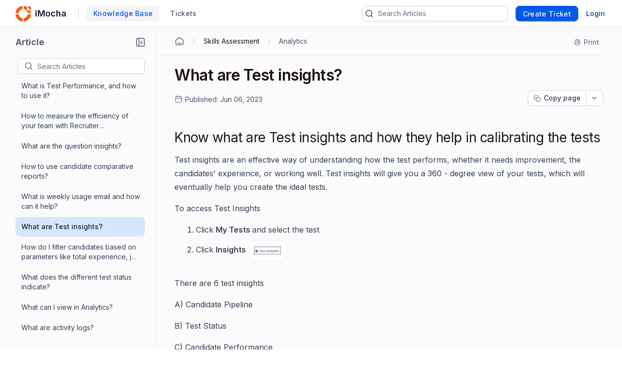

--- FILE ---
content_type: text/html; charset=utf-8
request_url: https://help.imocha.io/kb/article/21/what-are-test-insights
body_size: 17909
content:


<!DOCTYPE html>
<html lang="en-US">
<head>

    <!-- <link rel="preconnect" href="https://fonts.googleapis.com" crossorigin /> -->
    <link rel="preconnect" href="https://www.googletagmanager.com" crossorigin />
    <!-- <link rel="preconnect" href="https://storage.googleapis.com" crossorigin /> -->


    <!-- <link rel="dns-prefetch" href="https://fonts.googleapis.com" /> -->
    <link rel="dns-prefetch" href="https://www.googletagmanager.com" />
    <!-- <link rel="dns-prefetch" href="https://storage.googleapis.com" /> -->
    <link rel="dns-prefetch" href="https://fonts.gstatic.com" />

        <link rel="preconnect" href="https://cdn.bolddesk.com/customer-app/2025/12/26/zxernj987p9cqy3cuiw7" crossorigin />
        <link rel="dns-prefetch" href="https://cdn.bolddesk.com/customer-app/2025/12/26/zxernj987p9cqy3cuiw7">

    <meta http-equiv="Content-Type" content="text/html; charset=utf-8" />
    <meta name=viewport content="width=device-width, initial-scale=1">
        <meta name="title" content="What are Test insights?" />
        <meta name="description" content="Know what are Test insights and how they help in calibrating the tests" />


        <meta property="og:url" content="https://help.imocha.io/kb/article/21/what-are-test-insights">
        <meta name="twitter:url" content="https://help.imocha.io/kb/article/21/what-are-test-insights">

    <meta property="og:type" content="Article" />

            <meta property="og:title" content="What are Test insights?">
            <meta name="twitter:title" content="What are Test insights?">



        <meta property="og:image" content="https://cdn.bolddesk.com/org%2Fde95172a-0133-4646-a0ba-24cbd4911d3c%2Fimages%2FGroup_48098957_4_5db96b23.png?generation=1725610642758022&alt=media">
        <meta name="twitter:image" content="https://cdn.bolddesk.com/org%2Fde95172a-0133-4646-a0ba-24cbd4911d3c%2Fimages%2FGroup_48098957_4_5db96b23.png?generation=1725610642758022&alt=media">

    <meta property="twitter:card" content="Summary" />

        <link rel="canonical" href="https://help.imocha.io/kb/article/21/what-are-test-insights" />

        <title>What are Test insights?</title>

    <!-- <link href="https://fonts.googleapis.com/css2?family=Roboto:wght@300;400;500;700&display=swap" rel="preload" as="style" onload="this.rel='stylesheet'"> -->
    <link rel="preload" as="style" onload="this.rel='stylesheet'" href="https://cdn.bolddesk.com/css/bootstrap_5_3_2_v1.min.css">
    <link rel="icon" type="image/x-icon" href="https://cdn.bolddesk.com/org%2Fde95172a-0133-4646-a0ba-24cbd4911d3c%2Fimages%2FGroup_48098957_4_525c01f8.png?generation=1725610651264147&amp;alt=media">



    

    
        <link href="https://cdn.bolddesk.com/customer-app/2025/12/26/zxernj987p9cqy3cuiw7/css/google-font-apis.min.css" rel="preload" as="style" onload="this.rel='stylesheet'">
             <link rel="stylesheet" href="https://cdn.bolddesk.com/customer-app/2025/12/26/zxernj987p9cqy3cuiw7/css/kb/articleDetails.min.css" />
        <link href="https://cdn.bolddesk.com/customer-app/2025/12/26/zxernj987p9cqy3cuiw7/css/layout.min.css" rel="preload" as="style" onload="this.rel='stylesheet'" />
            <link href="https://cdn.bolddesk.com/customer-app/2025/12/26/zxernj987p9cqy3cuiw7/css/bds_kb_29_2_4.min.css" rel="preload" as="style" onload="this.rel='stylesheet'" />

        <link rel="preload" as="script" href="https://cdn.bolddesk.com/customer-app/2025/12/26/zxernj987p9cqy3cuiw7/js/syncfusion.ej2-base.min.js" />
        <link rel="preload" as="script" href="https://cdn.bolddesk.com/customer-app/2025/12/26/zxernj987p9cqy3cuiw7/js/syncfusion.ej2-core.min.js" />
        <link rel="preload" as="script" href="https://cdn.bolddesk.com/customer-app/2025/12/26/zxernj987p9cqy3cuiw7/js/syncfusion.ej2-rest.min.js" />
        <link rel="preload" as="script" href="https://cdn.bolddesk.com/customer-app/2025/12/26/zxernj987p9cqy3cuiw7/js/syncfusion.ej2-navigations.min.js" />
        <link rel="preload" as="script" href="https://cdn.bolddesk.com/customer-app/2025/12/26/zxernj987p9cqy3cuiw7/js/vendor.min.js" />
        <link rel="preload" as="script" href="https://cdn.bolddesk.com/customer-app/2025/12/26/zxernj987p9cqy3cuiw7/js/common.min.js" />
        <link rel="preload" as="script" href="https://cdn.bolddesk.com/customer-app/2025/12/26/zxernj987p9cqy3cuiw7/js/theme.min.js" />
    
        <link rel="preload" as="script" href="https://cdn.bolddesk.com/customer-app/2025/12/26/zxernj987p9cqy3cuiw7/js/layout.min.js" />
        <link rel="preload" as="script" href="https://cdn.bolddesk.com/customer-app/2025/12/26/zxernj987p9cqy3cuiw7/js/header.min.js" />
    

    
    

    

        
        <link rel="stylesheet" href="https://cdn.bolddesk.com/css/highlightjs_v1.min.css" media="print" onload="this.media='all'">
        <noscript><link rel="stylesheet" href="https://cdn.bolddesk.com/css/highlightjs_v1.min.css"></noscript>
    


    <style>

        .e-avatar.e-avatar-small {
            font-size: 0.8em;
        }

        .e-avatar.e-avatar-circle {
            border-radius: 50%;
        }

        .e-avatar {
            -ms-flex-line-pack: center;
            align-content: center;
            -ms-flex-align: center;
            align-items: center;
            background-color: #bcbcbc;
            background-position: center;
            background-repeat: no-repeat;
            background-size: cover;
            border-radius: 5px;
            color: #fff;
            display: -ms-inline-flexbox;
            display: inline-flex;
            font-family: "Inter", "Roboto", "Segoe UI", "GeezaPro", "DejaVu Serif", "sans-serif", "-apple-system", "BlinkMacSystemFont";
            font-size: 1em;
            font-weight: 400;
            height: 3em;
            -ms-flex-pack: center;
            justify-content: center;
            overflow: hidden;
            position: relative;
            width: 3em;
        }


        .hr-line {
            border: 0.5px solid lightgrey;
            background: lightgray;
            width: 100%;
        }
        
        .e-dark-mode .comment-summary .comments-detail-summary *:not(a):not(a *):not(.ignore-color):not(code):not(code *),
        .e-dark-mode .comments-summary .comments-detail-summary *:not(a):not(a *):not(.ignore-color):not(code):not(code *),
        .e-dark-mode .articles-comments-summary-container .comments-detail-summary *:not(a):not(a *):not(.ignore-color):not(code):not(code *) {
          /*background-color: transparent !important; */

        }

        .e-dark-mode .articles-comments-summary-container .comments-detail-summary *:not(a):not(a *):not(.ignore-color):not(code):not(code *) {
            background-color: transparent !important;
            color: inherit !important;
        }
        
        .e-dark-mode .comment-summary .comments-detail-summary a *,
        .e-dark-mode .comments-summary .comments-detail-summary a *,
        .e-dark-mode .articles-comments-summary-container .comments-detail-summary a * {
          color: var(--color-sf-text-link-color) !important;
        }

        pre.highlight:not(.highlight-color) * {
            color: inherit !important;
            background-color: transparent !important;
            font-weight: unset !important;
        }

        .flex {
            display: flex;
        }

        .flex-horizontal {
            display: flex;
            flex-direction: row;
        }

        .hide {
            display: none;
        }

        .title-bg {
            color: #1C1017;
            font-size: 32px;
            font-weight: 600;
            letter-spacing: -.48px;
            line-height: 40px;
            margin-bottom: 12px;
            overflow-wrap: break-word;
        }

        .brand-name {
          color: #101828;
          font-size: 18px;
          font-weight: 600;
          letter-spacing: -.07px;
          line-height: 28px;
          margin: auto;
          overflow: hidden;
          text-align: center;
          text-overflow: ellipsis;
          white-space: nowrap;
        }
        
        .brand-name-style {
          overflow: hidden;
        }

        .e-dark-mode .title-bg {
            color: #FFFFFF;
        }

        .e-dark-mode .brand-name {
            color: #f5f5f6;
        }

        [dir="rtl"] .title-bg {
            text-align: right;
        }


        .d-none {
            display: none;
        }
    </style>

</head>

<body style="
      --theme-color: #4e33a0;
      --theme-accent: ;
      --header-background-color:  #150055;
      --header-font-color:  #fff;
      --header-font-style:  Inter, Roboto, -apple-system, BlinkMacSystemFont, 'Segoe UI', 'Helvetica Neue', sans-serif;
      --body-background-color: var(--color-sf-bg-primary);
      --primary-color:  rgba(0,0,0,0.87);
      --secondary-color:  rgba(0,0,0,0.54);
      --footer-background-color:  #f1f1f1;
      --footer-font-color:  #3d3d3d;
      --link-color: ;
      --link-hover-color: ;
      font-family: Inter, Roboto, -apple-system, BlinkMacSystemFont, 'Segoe UI', 'Helvetica Neue', sans-serif !important; --color-sf-bg-primary: #fff; --color-sf-text-primary: #101828; --color-sf-bg-secondary-alt: #f9fafb;
      ">
    <div id="overlay"></div>
    <div id="toast-message-container"></div>
    <div id="spinner"></div>
    <div id="img-preview-model" class="image-preview" tabindex="0" onclick="previewClickCheck(event)">
        <div class="preview-container">
            <div class="flex-horizontal download-close-icon action-element">
                <div class="image-preview-button" onclick="imageDownload()">
                    <span id="img-preview-download" class="hd-icon hd-download"></span>
                </div>
                <div class="image-preview-button" onclick="imagePreviewClose()">
                    <span id="img-preview-close"
                          class="hd-icon hd-close" style="font-size: 14px"></span>
                </div>
            </div>
            <div class='image-header-part'>
                <div class="header-element flex-horzontal">
                </div>
                <div class="preview-img-div">
                    <img id="img-preview" onerror="imgOrAudioErrorCheck()" />
                    <audio controls id="audio-preview" autoplay onloadedmetadata="audioDownloadCheck()" onerror="audioErrorCheck()" style="display: none">
                        <source id="audio-preview-source"/>
                    </audio>
                </div>
            </div>
        </div>
    </div>
    <div id="confirm-dialog"></div>
    <div id="delete-dialog"></div>
    <div id="upload-failed-dialog"></div>

        <input type="hidden" id="request-verification-token"
               name="RequestVerificationToken" value="CfDJ8NnO5A_-DupNmQo1SWjxkiaTf-G9wnzVceN9krj0a1_d4ywCetVGSb0IpaE9Xbdpcx3Y6HjKeRNZ8NYasqT5mY7Ud2muzbWk7p2TJ72fmRbbAHUfSpmzYtIOZqnu8rXG_emKvtSSjnV0ZJFNvNjm9SA">


<div class="container">
    <header class="app-header-container flex" style="width: 100%">
        <div class="row header" id="header-section" style="width: 100%">
            <div class=" padding-left-0 padding-right-0">
                <div class="header-content flex-horizontal width-100" style="justify-content: start">
                    <div class="header-title flex-horizontal" style="width: 55%;">
                            <a href=https://www.imocha.io/ aria-label="custom logo link" class="custom-logo-link flex-align-center flex">
                                <img src="https://cdn.bolddesk.com/org%2Fde95172a-0133-4646-a0ba-24cbd4911d3c%2Fimages%2FGroup_48098957_4_5db96b23.png?generation=1725610642758022&amp;alt=media" alt="custom logo" class="custom-logo" height="32" />
                            </a>

                            <a href=https://www.imocha.io/ rel="noopener noreferrer" target=_blank class="custom-logo-link flex-align-center flex d-block brand-name-style" style="text-decoration: none; max-width: 100%">
                                <div class="brand-name ellipsis no-wrap">
                                    <span data-title="iMocha">iMocha</span>
                                </div>
                            </a>
                        <span id="brand-separator" class="brand-separator separator-custom-line hide"></span>

                                <a id='kb_tab' class="ticket-support cursor-pointer ellipsis no-wrap font-500  hide" href='/en-US/kb'>
                                    <span data-title="Knowledge Base">Knowledge Base</span>
                                </a>
                                <a id='ticket_tab' class="ticket-support cursor-pointer font-500 hide ticket-text-margin ms-2 me-2" href='/en-US/support/tickets'>
                                  <div class="ellipsis no-wrap">
                                    <span data-title="Tickets">Tickets</span>
                                  </div>
                                </a>


                    </div>
                    <div id="header_view" style="width: 45%;" class="flex-horizontal d-none  header-view">
                        <div class="header-content-alignment flex-align-center flex">
                                <div id="ticket-kb-search" class="search-ticket e-input-group">
                                    <span class="e-input-group-icon bd-icon bd-icon-search"></span>
                                    <input type="text" autocomplete="off" id="searchbox" placeholder="Search Tickets" class="e-input"/>
                                    <span class="e-input-group-icon e-clear-icon d-none"></span>
                                </div>


                        </div>
                            <div class="flex-align-center flex">
                                    <div class="create-ticket-btn-web-view">
                                        <div class="create-new-ticket font-500">
                                            <a href="/en-US/support/tickets/create" class="e-control e-btn e-primary e-btn-bigger p-0" data-ripple="true"
                                               id="anonymousCreateTicket" style="max-width: 135px;">
                                                <div class="ellipsis create-ticket-font create-ticket-text no-wrap">
                                                    <span class="e-btn-text" data-title="Create Ticket">
                                                        Create Ticket
                                                    </span>
                                                </div>
                                            </a>
                                        </div>
                                    </div>  
                                
                                <div class="create-ticket-btn-web-view">
                                    <div class="create-new-ticket font-500 ellipsis no-wrap login-btn-web-view">
                                        <a href="/en-US/support/id/authorize?ReturnUrl=https://help.imocha.io/kb/article/21/what-are-test-insights" rel="noopener nofollow noreferrer" data-ripple="true" id="login-button" class="link"
                                           data-title="Login">
                                            Login
                                        </a>
                                    </div>
                                </div>
                            </div>
                    </div>
                    <div class="d-none mt-1 ps-2" style="width: 65%;" id="header_mobile_view">
                                <div id="tab-create-btn" class="create-ticket-btn-web-view d-none">
                                    <div class="create-new-ticket font-500" style="margin:0 20px;">
                                        
                                            <a href="/en-US/support/tickets/create" class="e-control e-btn e-primary e-btn-bigger pt-0 pb-0 ps-0 pe-3" data-ripple="true"
                                                id="mobileCreateTicket" style="max-width: 135px;">
                                                <div class="e-btn-text create-ticket-font pe-0 ellipsis no-wrap" style="line-height: 14px;">
                                                    <span data-title=" Create Ticket">Create Ticket</span>
                                                </div>
                                            </a>
                                        
                                    </div>
                                </div>
                        <i id="mobile-menu-option-icon" class="hd-icon hd-menu font-14" style="align-self: center;"></i>
                    </div>
                </div>
            </div>
        </div>
    </header>
</div>

<div id="login-popup" class="hide">
    <div class="profile-popup">
        <div class="logged-user-media-query">
            <div class="logged-user-container">
                <div class="font-14 logged-user ellipsis no-wrap">
                    <span data-title="">
                        
                    </span>
                </div>
                <div class=" font-13 logged-user-mail ellipsis no-wrap">
                    <span data-title="">
                        
                    </span>
                </div>
            </div>
        </div>
        <div>
                <div class="profile-content flex">
                        <a href="/en-US/profile" class="full-width font-14 inline-flex profile-flex-direction">My Profile</a>
                </div>

        </div>
        <div class=" profile-content flex logout-btn">
            <a href="/support/id/logout" id="logoutportal" class="full-width font-14 inline-flex profile-flex-direction" style="text-decoration: none">Sign Out</a>
        </div>
    </div>
</div>

<div id="language-popup" class="hide">
        <div id="language-enabled" class="language-inner-popup">
        </div>
</div>

<div id="mobile_view_header" class="d-none">
    <div class="mobile-view-header hide-kb">
        <div class="flex-vertical">
                    <a id="mobile_ticket_tab" href="/en-US/support/tickets" class="tab-mobile-view p-3">
                        <div class="hd-icon hd-tick no-padding"></div>
                        <div class="tab-text">Tickets</div>
                    </a>
                    <a id="mobile_kb_tab" href="/en-US/kb" class="tab-mobile-view  active-tab p-3">
                        <div class="hd-icon hd-tick no-padding"></div>
                        <div class="tab-text">Knowledge Base</div>
                    </a>


                <a id="mobile_login_tab" href="/en-US/support/id/authorize?ReturnUrl=https://help.imocha.io/kb/article/21/what-are-test-insights" rel="noopener nofollow noreferrer" class="tab-mobile-view p-3">
                    <div class="hd-icon hd-tick ms-1 me-3 no-padding"></div>
                    <div class="tab-text">Login</div>
                </a>

                <span class="border-top"></span>
                <div id="mobile-create-btn" class="create-ticket-btn-web-view pb-4" style="padding-top: 12px;">
                    <div class="create-new-ticket font-500" style="margin:0 20px;">
                        <a href="/en-US/support/tickets/create" class="e-control e-btn e-primary e-btn-bigger no-padding" data-ripple="true"
                            id="popupCreateTicket" style="width: 100%;">
                            <div class="e-btn-text create-ticket-font" style="line-height: 36px;">
                                Create Ticket
                            </div>
                        </a>

                    </div>
                </div>
        </div>
    </div>
</div>

<div id="list-view" style="display: none">

</div>

<script>
    localStorage.timeZone = `&#x2B;05:30:00`;
    localStorage.timeFormat = `hh:mm aa`;
    localStorage.dateFormat = `MMM dd, yyyy`;
    localStorage.timeZoneShortCode = `IST`;
    localStorage.loggedUserId = `0`;
    localStorage.loggedUserEmail = ``;
    localStorage.orgData = `{"OrgId": "8340","Host": "help.imocha.io", "IsTrail": "False", "PlanName": "Momentum" ,"BrandId": "1"}`
    window.isAgent = false;
</script>
        <div class="app-root">
            <div class="article-progress-bar hide" id="article-progress-bar"></div>
            <div class="app-banner-container" id="banner_div">
                

                

                


            </div>

            




    <div class="article-detail-container flex" id="article-detail-container" style="height: 100%; min-height: 1000px">
            <aside id="article-list-sidebar" style="display: none">
            <div class="sidebar-container">
                <div id="back-page-btn" class="hide">
                    <div class="back-button">
                            <a href="/kb" class="e-control e-btn e-primary e-outline e-btn-bigger back-button-container" data-ripple="true"
                               id="kbHome">
                                <span class="e-btn-text">
                                    <span class="bd-icon bd-icon-backarrow"></span>
                                    BACK TO HOME
                                </span>
                            </a>

                    </div>
                    <div class="flex pt-2 side-header-article" style="align-items:center; margin-top: 0 !important; margin-bottom: 16px;">
                        <div class="no-wrap ellipsis">
                            <span class="sidebar-title" attr.data-title="Article">Article<span>
                        </div>
                        <div class="align-right">
                            <div class="collapse-icon-container cursor-pointer" aria-label="Collapse" role="button" tabindex="0">
                                <div class="bd-icon bd-icon-collapse-1" data-non-elliptical="true" data-title="Collapse"></div>
                            </div>
                        </div>
                    </div>
                    <div class="back-page flex" style="align-items:center">
                        <div id="treeview-search-container" class="flex-vertical" style="width: 100%">
                            <div class="ps-2">
                                <span style="display: none; float: right" id="categorylist-sidebar-close"><i class="hd-icon hd-close" style="font-size: 14px"></i></span>
                            </div>
                            <div id="treeview-search" class="e-input-group">
                                <span class="e-input-group-icon bd-icon bd-icon-search"></span>
                                <input type="text" autocomplete="off" id="treeview-searchbox" class="e-input" />
                            </div>
                        </div>
                    </div>
                </div>
                <div id="title-list-view" class="list-sidebar hide">
                </div>
                <div id="no-article-found-container" style="padding: 25px; margin: 0 12px; font-size: 14px" class="hide">
                    No articles found
                </div>
                <div id="list-loadmore-container" class="ps-5 pt-3 pb-3 d-none">
                    <button id="list-loadmore" class="list-comment-loadmore"></button>
                </div>
                <div id="article-list-shimmer" class="fetch-shimmer" style="position: relative; margin-top:20px;width: calc(100% - 47px);">
                    <div class="shimmer-property-wrapper mt-0">
                        <div class="property-label title-shimmer-bg title-shimmer-detail" style="height: 24px; width: 64%; border-radius: 5px; margin-bottom: 27px;"></div>
                        <div class="property-input animate mt-0 width-80"></div>
                    </div>
                    <div class="shimmer-property-wrapper" style="opacity: 0.6;">
                        <div class="property-label animate width-60"></div>
                        <div class="property-input animate mt-0 width-80"></div>
                        <div class="property-label animate width-60"></div>
                    </div>
                    <div class="shimmer-property-wrapper" style="opacity: 0.4;">
                        <div class="property-input animate mt-0 width-80"></div>
                        <div class="property-label animate width-60"></div>
                    </div>
                </div>
            </div>
             <div style="display: none; align-self: center;" id="articlelist-sidebar-close">
                <span class="detail-sidebar-close">
                    <i class="hd-icon hd-close" style="font-size: 11px"></i>
                </span>
             </div>
        </aside>
        <div class="width-100" style="width: 100%">
            <div class="table-contents-container hide">
                <div aria-label="Expand" role="button" tabindex="0" id="toggle-right-sidebar-container" class="expand-or-collapse-icon cursor-pointer hide toggle-right-sidebar-container">
                    <span class="bd-icon bd-icon-expand-1" data-non-elliptical="true" data-title="Expand"></span>
                </div>
                <div class="table-of-content-text hide font-16 no-wrap ellipsis" style="width:40px;">
                    <span data-title="Articles in this section">Articles in this section</span>
                </div>
                </div>
            <div class="flex-horizontal kb-detail-padding" style="width: 100%">
                    <div id="sidebar-container" class="article-detail-sidebar-container" style="display: block;"></div>
                
                <div id="article-detail-view" class="article-detail-view" style="height: auto; flex: 1">
                    <div aria-label="Collapse" role="button" tabindex="0"  class="collapse-icon-container hide d-none" >
                        <div class="bd-icon bd-icon-chevronleft" data-non-elliptical="true" data-title="Collapse"></div>
                    </div>

                    <div id="article-rightsidebar-container" class="flex-horizontal">
                        <div class="full-width" id="article-description-view"  >
                            <div class="article-content-section"  style="width: calc(100% - 5px)">
                                    <div class="flex-horizontal">
                                        <div class="hide mt-2  mb-3 e-btn" id="articlelist-sidebar-mobile-view"><i class="bd-icon bd-icon-unorderedlist font-16"></i><span class="category-secton-mob">Category / Section</span></div>
                                        <!-- <div class="detail-search">
                                    






    <link href="https://cdn.bolddesk.com/customer-app/2025/12/26/zxernj987p9cqy3cuiw7/css/kb/kbSearch.min.css" rel="stylesheet" />




<div id="kb-search-container" class="search-article e-input-group">
    <div class="flex search-container-ele">
        <span class="e-input-group-icon bd-icon bd-icon-search"></span>
        <input type="text" autocomplete="off" id="kbhome-searchbox" placeholder="Search Articles" class="e-input" />
        <span class="e-input-group-icon e-clear-icon pe-2 d-none"></span>
    </div>

    <div id="filter-container" class="hide border-left flex filter-container-border-radius">
        <div id="category-filter-elements" style="width: 100%" class="flex">
            <div id="category-dropdown-wrapper" class="flex" style="width: 80%">
                <input type="text" tabindex="0" id='category-dropdown' />
                <div class="category-text-container no-wrap ellipsis">
                    <span id="category-text" data-title="All Categories">All Categories</span>
                </div>
            </div>
            <div class="hide" id="searchCategoryFilter">
                <i id="filter-icon" class="bd-icon bd-icon-chevrondown"></i>
            </div>
        </div>

    </div>

</div>


<div id="searchlist-element" style="display: none;">

        <div id="ai-container-home">
            <div id="ai-search-child-container"></div>
            <div id="ai-search-results"> Search Results</div>
        </div>
    <div id="searchlist-element-content"></div>
</div>

                                </div> -->
                                    </div>
                                    <div id="Article-description-details">
                                        


<div class="breadcrumb-container secondary-bottom-border flex-horizontal align-items-center">
    <div class="flex-horizontal pb-2 hide" id="kb-share-options-container-mobile-view">
    </div>
    <ol class="list-breadcrumb">
            <li class="flex-horizontal pb-1">
                <a href="/kb" class="breadcrumb-with-section ellipsis no-wrap bd-icon bd-icon-home-agent primary-font-color" aria-label="Home Agent"></a>
                <div class="bd-icon bd-icon-chevronright"></div>
            </li>

                    <li class="flex-horizontal pb-1">
                        <a href="/kb/category/21" class="breadcrumb-with-section ellipsis no-wrap primary-font-color"><span data-title="Skills Assessment"> Skills Assessment</span></a>
                        <div class="bd-icon bd-icon-chevronright"></div>
                    </li>
                    <li class="flex-horizontal ellipsis no-wrap pb-1">
                        <a href="/kb/section/5" class="ellipsis no-wrap primary-font-color" style="text-decoration: none">
                            <span data-title="Analytics">
                                Analytics
                            </span>
                        </a>
                    </li>
    </ol>
    <div class="flex-horizontal right-sidebar-fixed-elements hide align-right" style="flex-wrap:wrap;"
        id="kb-share-options-container">
        <button id="print-option" class="flex-horizontal print-ele mt-1"
            aria-label="Print">
            <span class="bd-icon bd-icon-printer"></span>
            <div class="print-text no-wrap ellipsis" style="font-size:14px">
                <span data-title="Print">Print</span>
            </div>
        </button>
    </div>
</div>

<div class="article-content-container padding-top-20px">

<div id="article-title-container" class="secondary-bottom-border">
    <h1 class="article-title title-bg">
        What are Test insights?
    </h1>
    <div class="date-field-container flex-horizontal d-none">
            <div id="publishedDate" class="flex-horizontal pe-1">
                <span class="bd-icon bd-custom-date"></span>
                <span>Published:</span>
                <span class="published-created-date" data-date="2023-06-06T09:50:57Z"></span>
            </div>
        <div class="flex copy-dropdown-container">
            <button id="copy-dropdown"></button>
        </div>
    </div>
</div>

<div id="inthis-page-mobileview">
</div>

<div class="articles-description-container article-description-content-overwrite pt-4">
    <div id="article-description" class=" article-description  e-rte-content">
        <span><h2 style = "margin:0px;font-size: 1.74em;font-weight: 400">Know what are Test insights and how they help in calibrating the tests</h2><p>Test insights are an effective way of understanding how the test performs, whether it needs improvement, the candidates' experience, or working well. Test insights will give you a 360 - degree view of your tests, which will eventually help you create the ideal tests.</p>
<p>To access Test Insights</p>
<ol>
<li>Click <strong>My Tests </strong>and select the test</li>
<li>Click <strong> Insights <img loading="lazy" class="hs-image-align-none" height="23" style="width: 81px; height: auto;" src="https://help.imocha.io/kb/attachment/article/21/inline?token=eyJhbGciOiJodHRwOi8vd3d3LnczLm9yZy8yMDAxLzA0L3htbGRzaWctbW9yZSNobWFjLXNoYTI1NiIsInR5cCI6IkpXVCJ9.eyJpZCI6Ijg5Iiwib3JnaWQiOiI4MzQwIiwiaXNzIjoiaGVscC5pbW9jaGEuaW8ifQ.H6-lcormd-t5nxSawY21NuLpASJsx26KfIBan-jRTQc" width="81"></strong></li>
</ol>
<p>There are 6 test insights</p>
<p>A) Candidate Pipeline</p>
<p>B) Test Status</p>
<p>C) Candidate Performance</p>
<p>D) Score Distribution</p>
<p>E) Section Analysis</p>
<p>F) Candidate Feedback</p>
<p><strong>A) Candidate Pipeline</strong></p>
<p>This graph shows the no. of invites - mode of invitation (email, open URL, API), no. of candidates appeared, and the no. of candidates who completed the tests.</p>
<p><img loading="lazy" alt="candidate pipeline" class="hs-image-align-none" src="https://help.imocha.io/kb/attachment/article/21/inline?token=eyJhbGciOiJodHRwOi8vd3d3LnczLm9yZy8yMDAxLzA0L3htbGRzaWctbW9yZSNobWFjLXNoYTI1NiIsInR5cCI6IkpXVCJ9.eyJpZCI6IjkwIiwib3JnaWQiOiI4MzQwIiwiaXNzIjoiaGVscC5pbW9jaGEuaW8ifQ.pAZVr9hT1lB7EIbJ-9EhIhCn6gzmkHB2Ln23y2yfp9g"></p>
<p>The pipeline can track the candidate’s stage of progress and helps in identifying obstacles, if any. Check out these points, which might be the reason why you’re losing candidates.</p>
<ol>
<li>The verbiage used in the invitation may not intrigue the candidates enough to appear for the assessments.</li>
<li>Candidates lose interest if the tests are too lengthy.</li>
<li>Adding a skill in an assessment irrelevant to the job description may create a negative feeling and easily demoralize the candidate.</li>
</ol>
<p><strong>B) Test Status</strong></p>
<p>This graph will reflect the various test stages and the percentage of candidates in each stage. This helps in plugging any gaps in the assessments, which may be due to the following reasons:</p>
<ol>
<li>The Test is <strong>Terminated </strong>if malicious activities are observed. (Window violation or Image violation)</li>
<li>The Test is <strong>Suspended </strong>if the Test could not be started due to a Technical Error.</li>
<li>Test <strong>Left </strong>status is seen when the candidate has voluntarily left the Test.</li>
</ol>
<p>The Recruiter can always give the candidates a second chance by allowing Test Re-attempt if the above reasons seem misjudged.</p>
<p><img loading="lazy" alt="test status" class="hs-image-align-none" src="https://help.imocha.io/kb/attachment/article/21/inline?token=eyJhbGciOiJodHRwOi8vd3d3LnczLm9yZy8yMDAxLzA0L3htbGRzaWctbW9yZSNobWFjLXNoYTI1NiIsInR5cCI6IkpXVCJ9.eyJpZCI6IjkxIiwib3JnaWQiOiI4MzQwIiwiaXNzIjoiaGVscC5pbW9jaGEuaW8ifQ.qcrNckPFj535yJ7j46VDEMDP1aM9UyvjioNKgL6iZCw"></p>
<figure class="hs-align-center"></figure>
<p><strong>C) Candidate Performance</strong></p>
<p>This will give an overview of how the candidates have performed in the test. (Note: The grading categories set by the test admin will be reflected here.</p>
<p><img loading="lazy" alt="candidate performance" class="hs-image-align-none" src="https://help.imocha.io/kb/attachment/article/21/inline?token=eyJhbGciOiJodHRwOi8vd3d3LnczLm9yZy8yMDAxLzA0L3htbGRzaWctbW9yZSNobWFjLXNoYTI1NiIsInR5cCI6IkpXVCJ9.eyJpZCI6IjkyIiwib3JnaWQiOiI4MzQwIiwiaXNzIjoiaGVscC5pbW9jaGEuaW8ifQ.uuaDHD2SJL6v9xuZV8PGw36snuQzz5I6vVGsILuzwvg"></p>
<figure class="hs-align-center"></figure>
<p><strong>D) Score Distribution</strong></p>
<p>This graph helps to fish out a set of candidates scoring close to the average marks from a pool of appeared candidates. By calculating the Mean and Standard Deviation on the candidates' data using a formula, we can indicate how many candidates have scored nearer to the average score (aka the formation of a <strong>bell</strong> in the graph).</p>
<p>Let’s take an example to understand the graph below.</p>
<figure class="hs-align-center"><img loading="lazy" alt="score distribution" class="hs-image-align-none" src="https://help.imocha.io/kb/attachment/article/21/inline?token=eyJhbGciOiJodHRwOi8vd3d3LnczLm9yZy8yMDAxLzA0L3htbGRzaWctbW9yZSNobWFjLXNoYTI1NiIsInR5cCI6IkpXVCJ9.eyJpZCI6IjkzIiwib3JnaWQiOiI4MzQwIiwiaXNzIjoiaGVscC5pbW9jaGEuaW8ifQ.6xeTn0YLKDJHRScHRXRYI2vXj4WGYnIOqojedZYmLRM"></figure>
<p>Candidates appearing for a test: 55</p>
<p>Candidates scoring in the range (0-10%): 8</p>
<p>Candidates scoring in the range (11-20%): 4</p>
<p>Candidates scoring in the range (21-30%): 5</p>
<p>Candidates scoring in the range (31-40%): 21</p>
<p>Candidates scoring in the range (41-50%): 13</p>
<p>Candidates scoring in the range (51-60%): 4</p>
<p>The accumulation of candidates is formed in the range of 31-40% as the Test average is 36%, the curve is formed in the center.</p>
<p><strong>That means:</strong> This test is working nicely for you! 21 candidates have scored close to the Test average of 36%.</p>
<p>If the bell is skewed towards the right side of the graph, the test <strong>seems more than healthy</strong> as the candidates score too well.</p>
<p>If the bell is skewed towards the left side of the graph, it <strong>seems like an alarming situation</strong> as the candidates do not score that well.</p>
<p><strong>E) Section Analysis</strong></p>
<p>Know which section works best to extract the potential candidates. The sectional analysis helps you figure out the sectional average for the Test average.</p>
<p><img loading="lazy" alt="section analysis" class="hs-image-align-none" src="https://help.imocha.io/kb/attachment/article/21/inline?token=eyJhbGciOiJodHRwOi8vd3d3LnczLm9yZy8yMDAxLzA0L3htbGRzaWctbW9yZSNobWFjLXNoYTI1NiIsInR5cCI6IkpXVCJ9.eyJpZCI6Ijk0Iiwib3JnaWQiOiI4MzQwIiwiaXNzIjoiaGVscC5pbW9jaGEuaW8ifQ.6w2PDcX-pcWIAW3UIqkvFTKcJdHdzjfFFhebyuYXCCU"></p>
<figure class="hs-align-center"></figure>
<ul>
<li>The section where the average percentage of candidates is below the Test average must be looked into as it may be a difficult section or the time may be insufficient.</li>
<li>The section where the average is high than the Test average must be working well or sometimes too well, and you might need to look into the composition of the section to check if it’s easy.</li>
<li>Suppose all the above points seem okay, then great! You got yourself an awesome Test!</li>
</ul>
<p><strong>F) Candidate Feedback</strong></p>
<p>Know your candidate's real-time experience through these 3 emoticons and work on the test composition to increase the count of the green smileys</p>
<figure class="hs-align-center"><img loading="lazy" alt="candidate feedback" class="hs-image-align-none" src="https://help.imocha.io/kb/attachment/article/21/inline?token=eyJhbGciOiJodHRwOi8vd3d3LnczLm9yZy8yMDAxLzA0L3htbGRzaWctbW9yZSNobWFjLXNoYTI1NiIsInR5cCI6IkpXVCJ9.eyJpZCI6Ijk1Iiwib3JnaWQiOiI4MzQwIiwiaXNzIjoiaGVscC5pbW9jaGEuaW8ifQ.daJFsehbtssLvXfYagJfhn01qmM7sTxPk7MZw5wIR6c"></figure>
<p>For any queries, mail us at <a href="mailto:support@imocha.io" rel="noopener">support@imocha.io</a>.</p></span>
    </div>
</div>
<div class="article-attachment-container pt-4 d-none" id="kb-attachment-container">
    <div class="sidebar-headers">
        Attachments
    </div>
    <div class="attachment-section">
    </div>
</div>



<div id="tags-container-mobile-view">
</div>


<div class="description-seperator mt-3"></div>

</div>

<script id="partial_view_script">
    var articleTagsList = [];
    var allowToComment = null;
    var articlecommentsCount = null;
    var currentTranslationId = 21;
    var externalReferenceId = "21";
    var currentTitle = "What are Test insights?";
</script>

                                    </div>
                                    <div class="article-comments-container">
                                    <div id="article-description-shimmer" class="fetch-shimmer hide">
                                        <div class="shimmer-property-wrapper mt-2">
                                            <div class="breadscrumb-shimmer">
                                                <div class="property-input animate"></div>
                                                <div class="breadscrumb-arrow" style="width:12px; margin: 4px 8px 0;">
                                                    <div class="arrow-shimmer-input"></div>
                                                </div>
                                                <div class="heading-shimmer animate"></div>
                                            </div>
                                            <div class="property-label title-shimmer-bg title-shimmer-detail mt-0 android-shimmer-title" style="height: 20px; width: 100%; margin-bottom: 14px; border-radius: 5px;"></div>
                                            <div class="property-label title-shimmer-bg title-shimmer-detail mt-0" style="height: 20px; width: 50%; margin-bottom: 22px; border-radius: 5px;"></div>
                                            <div class="d-flex align-items-center margin-bottom-40">
                                                <div class="avatar-shimmer animate"></div>
                                                <div class="info-content-shimmer-published animate"></div>
                                                <div class="avatar-shimmer animate"></div>
                                                <div class="info-content-shimmer-time animate"></div>
                                                <div class="avatar-shimmer animate"></div>
                                                <div class="info-content-shimmer-update animate"></div>
                                            </div>
                                        </div>
                                        <div class="shimmer-property-wrapper mt-0">
                                            <div class="property-input animate mt-0"></div>
                                            <div class="property-input animate m-0" style="width: 65%;"></div>
                                        </div>
                                    </div>

                                        <div id="related-articles-container" class="hide" style="margin-top: 40px;">

                                        </div>
                                        <div id="related-articles-shimmer" class="fetch-shimmer" style="margin-left: 0px; margin-top: 37px;">
                                            <div class="shimmer-property-wrapper margin-bottom-40">
                                                <div class="property-label title-shimmer-bg title-shimmer-detail" style="height: 22px; width: 30%; margin-bottom: 27px;"></div>
                                                <div class="property-label animate" style="width: 100%;"></div>
                                                <div class="property-input animate" style="width: 100%;"></div>
                                                <div class="property-input animate" style="width: 80%;"></div>
                                                <div class="property-input animate mb-0" style="width: 55%;"></div>
                                            </div>
                                        </div>
                                        <div id="recently-viewed-container" class="hide" style="margin-top: 40px;">

                                        </div>
                                        <div id="recently-viewed-shimmer" class="fetch-shimmer" style="height: 22px">
                                            <div class="shimmer-property-wrapper">
                                                <div class="property-label title-shimmer-bg title-shimmer-detail" style="height: 22px; width: 30%; margin-bottom: 27px;"></div>
                                            </div>
                                            <div class="shimmer-property-wrapper">
                                                <div class="property-label animate"></div>
                                                <div class="property-input animate" style="width: 65%;"></div>
                                                <div class="property-input animate" style="width: 44%;"></div>
                                            </div>
                                        </div>

                                    <div id="related-articles-container-mobileview">

                                    </div>
                                    <div id="related-articles-shimmer-mobileview">

                                    </div>

                                    <div id="recently-viewed-container-mobileview">

                                    </div>
                                    <div id="recently-viewed-shimmer-mobileview">
                                    </div>

                                    <div class="flex-vertical" id="contact-support-container" style="display: none; text-align:center;" >
                                        <div class="print-text ps-0 contact-support-text" style="margin:0 auto">Didn&#x27;t find an answer?
                                                <a href="/support/tickets/create" rel="noopener noreferrer" target="_blank" style="width: auto;" class="contact-support-link" data-ripple="true">
                                                    <span class="e-btn-text">
                                                        Contact Support
                                                    </span>
                                                    <span class="bd-icon bd-icon-fullpage"></span>
                                                </a>

                                        </div>
                                    </div>

                                    <div id="contact-support-mobileview">

                                    </div>

                                    </div>
                            </div>                            
                        </div>
                    </div>
                    <div id="access-denied-container" class="fallback-container flex-vertical hide">
                        <div class="align-center">
                            <div id="fallback-image-container" class='fallback-image access-denied-page' style="margin-top: 50px;">
                                <img width="350" height="250" loading="lazy" src="https://cdn.bolddesk.com/customer-app/images/access_denied_v1.png" alt="Access denied" />
                            </div>
                            <div class='fallback-message fallback-msg-color pt-3'>
                                <h5>Access denied</h5>
                            </div>
                        </div>
                    </div>

                </div>
            </div>

        </div>
    </div>

<script>
    function hideImageLoader(eve) {
        const id = eve.currentTarget.getAttribute('id');
        const ele = id ? document.querySelector(`#article-description #${id}`) : null
        if (id && ele) {
            const loaderEle = ele?.previousElementSibling?.classList.contains('image-loader-outer') ? ele.previousElementSibling : null;
            if (loaderEle) {
                loaderEle.remove();
            }
            ele.classList.remove('image-loader-default-width');
        }
    }
    function renderImageLoader(isInternal) {
        const element = document.getElementById('article-description');
        if (element) {
            const iframeEle = element.querySelectorAll('iframe:not([allowfullscreen]');
            if (iframeEle.length > 0) {
                iframeEle.forEach((ele) => {
                    if (ele.getAttribute("src").includes("https://www.youtube.com")) {
                        const centerEle = document.createElement('center');
                        const iframeEle = document.createElement('iframe');
                        const iframeHeight = ele.getAttribute("height");
                        const iframeWidth = ele.getAttribute("width");
                        const title = ele.getAttribute("title");
                        centerEle.appendChild(iframeEle);
                        iframeEle.setAttribute('referrerpolicy', 'strict-origin-when-cross-origin')
                        iframeEle.src = ele.getAttribute("src");
                        iframeEle.setAttribute("allowfullscreen", "");
                        iframeEle.setAttribute('referrerpolicy', 'strict-origin-when-cross-origin')
                        iframeEle.setAttribute("allow", "accelerometer; clipboard-write; encrypted-media; gyroscope; picture-in-picture");
                        iframeEle.setAttribute("spellcheck", "false");
                        iframeEle.setAttribute("frameborder", "0");
                        iframeEle.setAttribute("height", iframeHeight);
                        iframeEle.setAttribute("width", iframeWidth);
                        iframeEle.setAttribute("loading", "lazy");
                        if (title) {
                            iframeEle.setAttribute("title", title);
                        }
                        ele.parentElement.appendChild(centerEle);
                        ele.remove();
                    }
                });
            }
        const iframeMinEle = Array.from(element.querySelectorAll('iframe[allow]'));
        if(iframeMinEle.length > 0){
            iframeMinEle.forEach((ele)=>{
                const allowAttributeValue = ele.getAttribute("allow");
                ele.setAttribute('referrerpolicy', 'strict-origin-when-cross-origin')
                ele.src = ele.src;
                if(allowAttributeValue.includes('autoplay')){
                    ele.setAttribute("allow", allowAttributeValue.replace(/autoplay;/i, ""))
                }
            })
        }
        }
        needFullWidth = true;
        const imageCollection = element.querySelectorAll('img');
        const isDevice = false;
        if (imageCollection.length > 0) {
            let j;
            for (j = 0; j < imageCollection.length; j++) {
                imageCollection[j].removeAttribute('crossorigin');
                const loaderEle = document.createElement('div');
                loaderEle.classList.add('image-loader-outer');
                
                if (imageCollection[j].classList.contains('e-imgbreak')) {
                    loaderEle.classList.add('e-rte-image','e-imgbreak');
                    loaderEle.style.boxShadow = 'none';
                } else if (imageCollection[j].classList.contains('e-imginline')) {
                    loaderEle.classList.add('e-rte-image','e-imginline');
                    loaderEle.style.boxShadow = 'none';
                } else if(imageCollection[j].classList.contains('e-imgleft')) {
                    loaderEle.classList.add('e-rte-image','e-imgleft');
                    loaderEle.style.boxShadow = 'none';
                } else if(imageCollection[j].classList.contains('e-imgcenter')) {
                    loaderEle.classList.add('e-rte-image','e-imgcenter');
                    loaderEle.style.boxShadow = 'none';
                } else if(imageCollection[j].classList.contains('e-imgright')) {
                    loaderEle.classList.add('e-rte-image','e-imgright');
                    loaderEle.style.boxShadow = 'none';
                }

                loaderEle.innerHTML = `<div class='image-loader-inner'></span>`;
                imageCollection[j].parentElement.insertBefore(loaderEle, imageCollection[j]);
                imageCollection[j].classList.add('image-loader-default-width');
                imageCollection[j].setAttribute('id', `article_img_${j}`);
                if(isInternal) {
                    bindRemoveImageLoader();
                }
            }
        }
        window.addEventListener('load', ()=> {
            bindRemoveImageLoader();
        })
    }

    renderImageLoader(false);

    function bindRemoveImageLoader() {
        const element = document.getElementById('article-description');
         needFullWidth = true;
        const imageCollection = element.querySelectorAll('img');
        const isDevice = false;
        if (imageCollection.length > 0) {
            let j;
            for (j = 0; j < imageCollection.length; j++) {
                if (imageCollection[j].complete && imageCollection[j].naturalWidth > 0) {
                    const loaderEle = imageCollection[j]?.previousElementSibling?.classList.contains('image-loader-outer') ? imageCollection[j].previousElementSibling : null
                    if (loaderEle) {
                        loaderEle.remove();
                    }
                    imageCollection[j].classList.remove('image-loader-default-width');
                    imageCollection[j].style.height = 'auto';
                    imageCollection[j].style.maxWidth = isDevice ? '250px' : '350px';
                    if (needFullWidth) {
                        imageCollection[j].classList.add('image-element-maxwidth');
                    } else {
                        imageCollection[j].classList.add('image-element-width');
                    }
                } else {
                    const onLoad = (e) => {
                        hideImageLoader(e);
                        const target = e.currentTarget;
                        target.style.maxWidth = isDevice ? '250px' : '350px';
                        if (needFullWidth) {
                            target.classList.add('image-element-maxwidth');
                        } else {
                            target.classList.add('image-element-width');
                        }
                        target.style.height = 'auto';
                        target.removeEventListener('load', onLoad);
                    };
                    imageCollection[j].addEventListener('load', onLoad, { once: true });
                }
                const onError = (e) => {
                    hideImageLoader(e);
                    e?.currentTarget?.removeEventListener('error', onError);
                };
                imageCollection[j].addEventListener('error', onError, { once: true });
            }
        }
    }
</script>


            
<footer class="app-footer-container">
    <div class="row container-fluid no-padding" id="app-footer" style="width: 100%;">
        <div class="col-xs-12 col-sm-12 col-md-12 col-lg-12 footer-align" style="width: 100%">
            <div class="footer-content inline-flex">
                    <span class="footer-left-content">&copy; 2026 All Rights Reserved </span>
            </div>
            <span class="footer-separator-line"></span>
            <div class="footer-right-content mobile-footer-content inline-flex no-wrap">
            </div>
                <div class="footer-right-content inline-flex align-right no-wrap footer-powered-by p-0">
                    <a href="https://www.bolddesk.com/?utm_source=support_portal&utm_medium=referral&utm_campaign=support_portal_referral" rel="noopener noreferrer" target="_blank" class="font-500">Help Desk Software</a>&nbsp;
                    <span> by</span>&nbsp;
                    <a href="https://www.bolddesk.com/?utm_source=support_portal&utm_medium=referral&utm_campaign=support_portal_referral" rel="noopener noreferrer" target="_blank" class="font-500">BoldDesk</a>
                </div>
        </div>
    </div>
</footer>

        </div>
        <script>
            window.orgSettingsList = {"TimeZoneId":1,"TimeZoneOffset":"+05:30:00","TimeZoneName":"India Standard Time","TimeZoneShortCode":"IST","WindowsTimeZoneId":"","IANATimeZoneName":"Asia/Kolkata","DateFormatId":2,"DateFormat":"MMM dd, yyyy","TimeFormatId":1,"TimeFormat":"hh:mm aa","Language":"","LanguageId":0,"SortReplyId":0,"TicketLayoutId":0,"DefaultTicketViewId":0,"TicketPerPageCount":0,"AutoAssignTicketOnSolve":false,"ThemeColors":{"SidebarThemeColor":""},"CdnUrl":null,"LogoUrl":"https://cdn.bolddesk.com/org%2Fde95172a-0133-4646-a0ba-24cbd4911d3c%2Fimages%2FGroup_48098957_4_5db96b23.png?generation=1725610642758022&alt=media","FaviconUrl":"https://cdn.bolddesk.com/org%2Fde95172a-0133-4646-a0ba-24cbd4911d3c%2Fimages%2FGroup_48098957_4_525c01f8.png?generation=1725610651264147&alt=media","LogoLinkbackUrl":"https://www.imocha.io/","PortalName":"iMocha","DisplayPortalName":true,"CanUserControlAvailabilityStatus":false,"UploadFileSize":20971520,"AllowedFileExtensions":"","CopyRightUrl":null,"TermsOfUseUrl":null,"PrivacyPolicyUrl":null,"CookiePolicyUrl":null,"BannerMessage":"","GoogleAnalyticsId":"","CustomerPasswordPolicy":{"IsDefault":true,"UseAtleastOneNumber":true,"MinimumCharLength":8,"UseLowerCase":true,"UseUpperCase":true,"UseSpecialCharacters":true,"PasswordExpiry":{"IsEnabled":false,"ExpiryDateCount":0},"PasswordHistory":{"IsEnabled":false,"Range":0},"PolicyVersion":1},"AttachmentRequiredAuthentication":true,"OrgOwnerId":0,"MultipleContactGroup":false,"IncludePoweredBy":true,"CustomCss":null,"CustomJs":null,"AttachmentDownloadTypeId":3,"AutoSuggestArticlesInTicket":true,"UTCTimeZoneName":"","DefaultMessageFilterId":2,"IsMultiLanguageEnabled":false,"DefaultLanguage":"en-US","CustomerPortalEnabledLanguages":"","SupportedLanguages":"","PortalDefaultLanguage":"","DisabledFeatures":[],"CcConfiguration":{"IsCcEnabled":true,"IsCCEnabledinEmail":true,"IsCCEnabledInCustomerPortal":true,"AllowContactCreationFromEmail":true,"AllowContactCreationFromCustomerPortal":true},"GoogleTagsId":null,"ClosedTicketStatusConfig":{"FallbackStatusId":2,"NeedToCreateFollowUpTicketOnEndUserReply":false},"CustomCssUrl":null,"CustomJsUrl":null,"ThemeSetting":{"ThemeId":0,"ThemeColor":"#0565ff"},"IsMultipleTicketFormEnabled":true,"RestrictClosingTicketViaCustomerPortal":false,"DefaultActivityViewId":0,"ActivityPerPageCount":0,"IsScheduledMeetingEnabled":false,"BccEmails":"","AllowUnauthenticatedUserToCreateTicket":false,"IsInlineAttachmentRequiresAuthentication":false,"IsCustomerPortalCsatEnabled":true,"RestrictCcUsersFromUpdatingTicket":false,"EnableAIAssistSearchInKbModule":false,"ContactPrimaryFields":[],"ActivityLayoutId":0,"RestrictUpdatingTicketTitleAndDeletingMessagesOrFilesInCustomerPortal":false,"StartDayOfTheWeek":0,"DefaultChatViewId":1,"IsHippaComplaint":false,"IsOnBoardingDetailUpdated":false,"ModuleGuidanceSettings":{"TicketModule":{"HasCompletedGuideTour":false,"HasCompletedQuickTips":false}},"IsGettingStartedHighlighted":false,"IsMyOrganizationViewDisabledInCustomerPortal":false,"AutoEmbedLiveChatWidget":false,"EnableHelpCenterAuthentication":false,"LiveChatWidgetId":null};
            window.userTimeZone = null;
            window.userIANATimeZoneName = null;
            window.ianaTimeZoneName = "";
            window.userId = 0;
            window.cdnAssetLink = "https://cdn.bolddesk.com/customer-app";
            //window.requestVerificationToken = 'CfDJ8NnO5A_-DupNmQo1SWjxkiaTf-G9wnzVceN9krj0a1_d4ywCetVGSb0IpaE9Xbdpcx3Y6HjKeRNZ8NYasqT5mY7Ud2muzbWk7p2TJ72fmRbbAHUfSpmzYtIOZqnu8rXG_emKvtSSjnV0ZJFNvNjm9SA';
            window.locale = "en-US";
            window.cdnLink = "https://cdn.bolddesk.com";
            window.themeColor = "#0565ff";
            window.cdnDynamicPath = "https://cdn.bolddesk.com/customer-app/2025/12/26/zxernj987p9cqy3cuiw7";
        </script>
        <script>
             function setBodyAlignment() {
                const langCode = window.locale;
                window.isRtl = (langCode == 'ar' || langCode == 'he');
                if(langCode == 'ar' || langCode == 'he') {
                  document.body.setAttribute('dir', 'rtl');
                } else {
                    document.body.removeAttribute('dir', 'rtl');
                }
            }
            setBodyAlignment();

            function loadLayout() {
                const csrfToken = document.getElementById("request-verification-token").value;
                new Layout({
                    orgSettingsList: {"TimeZoneId":1,"TimeZoneOffset":"+05:30:00","TimeZoneName":"India Standard Time","TimeZoneShortCode":"IST","WindowsTimeZoneId":"","IANATimeZoneName":"Asia/Kolkata","DateFormatId":2,"DateFormat":"MMM dd, yyyy","TimeFormatId":1,"TimeFormat":"hh:mm aa","Language":"","LanguageId":0,"SortReplyId":0,"TicketLayoutId":0,"DefaultTicketViewId":0,"TicketPerPageCount":0,"AutoAssignTicketOnSolve":false,"ThemeColors":{"SidebarThemeColor":""},"CdnUrl":null,"LogoUrl":"https://cdn.bolddesk.com/org%2Fde95172a-0133-4646-a0ba-24cbd4911d3c%2Fimages%2FGroup_48098957_4_5db96b23.png?generation=1725610642758022&alt=media","FaviconUrl":"https://cdn.bolddesk.com/org%2Fde95172a-0133-4646-a0ba-24cbd4911d3c%2Fimages%2FGroup_48098957_4_525c01f8.png?generation=1725610651264147&alt=media","LogoLinkbackUrl":"https://www.imocha.io/","PortalName":"iMocha","DisplayPortalName":true,"CanUserControlAvailabilityStatus":false,"UploadFileSize":20971520,"AllowedFileExtensions":"","CopyRightUrl":null,"TermsOfUseUrl":null,"PrivacyPolicyUrl":null,"CookiePolicyUrl":null,"BannerMessage":"","GoogleAnalyticsId":"","CustomerPasswordPolicy":{"IsDefault":true,"UseAtleastOneNumber":true,"MinimumCharLength":8,"UseLowerCase":true,"UseUpperCase":true,"UseSpecialCharacters":true,"PasswordExpiry":{"IsEnabled":false,"ExpiryDateCount":0},"PasswordHistory":{"IsEnabled":false,"Range":0},"PolicyVersion":1},"AttachmentRequiredAuthentication":true,"OrgOwnerId":0,"MultipleContactGroup":false,"IncludePoweredBy":true,"CustomCss":null,"CustomJs":null,"AttachmentDownloadTypeId":3,"AutoSuggestArticlesInTicket":true,"UTCTimeZoneName":"","DefaultMessageFilterId":2,"IsMultiLanguageEnabled":false,"DefaultLanguage":"en-US","CustomerPortalEnabledLanguages":"","SupportedLanguages":"","PortalDefaultLanguage":"","DisabledFeatures":[],"CcConfiguration":{"IsCcEnabled":true,"IsCCEnabledinEmail":true,"IsCCEnabledInCustomerPortal":true,"AllowContactCreationFromEmail":true,"AllowContactCreationFromCustomerPortal":true},"GoogleTagsId":null,"ClosedTicketStatusConfig":{"FallbackStatusId":2,"NeedToCreateFollowUpTicketOnEndUserReply":false},"CustomCssUrl":null,"CustomJsUrl":null,"ThemeSetting":{"ThemeId":0,"ThemeColor":"#0565ff"},"IsMultipleTicketFormEnabled":true,"RestrictClosingTicketViaCustomerPortal":false,"DefaultActivityViewId":0,"ActivityPerPageCount":0,"IsScheduledMeetingEnabled":false,"BccEmails":"","AllowUnauthenticatedUserToCreateTicket":false,"IsInlineAttachmentRequiresAuthentication":false,"IsCustomerPortalCsatEnabled":true,"RestrictCcUsersFromUpdatingTicket":false,"EnableAIAssistSearchInKbModule":false,"ContactPrimaryFields":[],"ActivityLayoutId":0,"RestrictUpdatingTicketTitleAndDeletingMessagesOrFilesInCustomerPortal":false,"StartDayOfTheWeek":0,"DefaultChatViewId":1,"IsHippaComplaint":false,"IsOnBoardingDetailUpdated":false,"ModuleGuidanceSettings":{"TicketModule":{"HasCompletedGuideTour":false,"HasCompletedQuickTips":false}},"IsGettingStartedHighlighted":false,"IsMyOrganizationViewDisabledInCustomerPortal":false,"AutoEmbedLiveChatWidget":false,"EnableHelpCenterAuthentication":false,"LiveChatWidgetId":null},
                    csrfToken: csrfToken,
                    isKbPage: true
                });
            }
            function loadHeader() {
                new Header({
                    hasKBPermission: true,
                    userId: 0,
                    profileImageUrl: null
                });
            }
            document.getElementById('overlay').style.display = 'none';
        </script>
     <script defer>
            function addQueryParam(sourceURL, key, value) {
                const href = new URL(sourceURL);
                href.searchParams.append(key, decodeURIComponent(value));
                return href.href;
            }

            function removeParam(key, sourceURL) {
                const href = new URL(sourceURL);
                href.searchParams.delete(key);
                return href.href;
            }

            function appendQueryParamInURL(url) {
                window.history.replaceState({}, '', url);
            }

            function hasParam(key, url) {
                const href = new URL(url);
                return href.searchParams.has(key);
            }

            function getParamValue(key, url) {
                const href = new URL(url);
                return href.searchParams.get(key);
            }

            function appendProperUrl(url) {
                let properUrl;
                if(hasParam('mode', url)) {
                   properUrl = removeParam("mode", url);
                   properUrl = addQueryParam(properUrl, "mode", 'dark');
                   return properUrl
                }
            }

            function setTheme() {
                let themeId;
                themeId = 0;

                document.body.style.setProperty('--color-sf-bg-primary', themeId === 1 ? "#0c111d" : "#fff");
                document.body.style.setProperty('--color-sf-text-primary', themeId === 1 ? "#f5f5f6" : "#101828");
                document.body.style.setProperty('--color-sf-bg-secondary-alt', themeId === 1 ? "#0c111d" : "#f9fafb");
                window.themeId = themeId;
                if(window.themeColor === null || window.themeColor === "" || window.themeColor === undefined) {
                     window.themeColor = '#7839ee';
                }

                if(themeId === 1) {
                    window.themeColor = '#155eef';
                }
               

                const body = document.querySelector('body');
                if (themeId) {
                    body.classList.add('e-dark-mode');
                } else {
                    if (body.classList.contains('e-dark-mode')) {
                        body.classList.remove('e-dark-mode');
                    }
                }
            }
            setTheme();
            window.setthemeColor = (color) => {
              let intervel = setInterval(function() {
                if (window.generateThemeColor) {
                    window.generateThemeColor(color);
                    clearInterval(intervel);
                }
              }, 100);
            }

            const resourceName = (locale != "en-US") ? ("resources/" + locale) : "";
            var scriptConfigs = resourceName ? [{name: resourceName}] : [];
            scriptConfigs = scriptConfigs.concat([
                { name: 'syncfusion.ej2-base' },
                { name: 'syncfusion.ej2-core' },
                { name: 'syncfusion.ej2-rest' },
                { name: 'syncfusion.ej2-navigations' },
                { name: 'vendor' },
                { name: 'common' },
                { name: 'theme' }
            ]);

            const path = location.pathname.toLowerCase();
            const isKB = path.includes("/kb");
            const needsRte = !isKB || (userId > 0);
            if (needsRte) {
                scriptConfigs = scriptConfigs.concat([
                    { name: 'syncfusion.ej2-image-editor' },
                    { name: 'syncfusion.ej2-filemanager' },
                    { name: 'syncfusion.ej2-richtexteditor' }
                ])
            }

            scriptConfigs = scriptConfigs.concat([
                { name: 'layout', callback: 'loadLayout' },
                { name: 'header', callback: 'loadHeader' }
            ])

            function loadEssentialScript() {
                loadScripts(scriptConfigs, false);
            }

            function loadScripts(scriptConfigs, subScript) {
                var isDev = !'https://cdn.bolddesk.com/customer-app/2025/12/26/zxernj987p9cqy3cuiw7';
                var baseUrl = 'https://cdn.bolddesk.com/customer-app/2025/12/26/zxernj987p9cqy3cuiw7/js/';

                // Split into: core deps (no callback) and feature/UI (has callback)
                var dependents = [];
                var independents = [];

                for (var i = 0; i < scriptConfigs.length; i++) {
                    var cfg = scriptConfigs[i];
                    if (cfg && cfg.callback) { independents.push(cfg); } else { dependents.push(cfg); }
                }

                function urlFor(cfg) { return baseUrl + cfg.name + (isDev ? '.js' : '.min.js'); }

                // Generic sequencer: inject in order and run per-item hook
                function processList(list, index, done) {
                    if (!list || index >= list.length) { if (done) done(); return; }
                    var cfg = list[index];
                    var s = document.createElement('script');
                        s.src = urlFor(cfg);
                        s.defer = true;
                        s.onload = function () {
                            if(cfg && cfg.callback && typeof window[cfg.callback] === 'function') {
                                try { window[cfg.callback](); processList(list, index + 1, done); } catch (e) { console.warn('Callback failed:', cfg.callback, e); }
                            } else {
                                processList(list, index + 1, done);
                            }
                        };
                        s.onerror = function () {
                            console.warn('Script failed:', s.src);
                            processList(list, index + 1, done);
                        };
                        
                        document.head.appendChild(s);
                }

                function start() {
                    processList(dependents, 0, function () {
                        processList(independents, 0, function () { /* done */ });
                    });
                }

                if (subScript) {
                    (function checkReady() {
                        if (window.Layout && window.Header) { start(); }
                        else { setTimeout(checkReady, 100); }
                    })();
                } else {
                    start();
                }
            }

            loadEssentialScript();
        </script>



</body>


    <script defer>
        function kbDetailsPageLoadEvent() {
            new ArticleDetail({
            kbSettingsList:  {"IsKbEnabled":true,"IsAuthorViewEnabled":false,"IsPublishedDateViewEnabled":true,"IsLastModifiedDateViewEnabled":false,"IsTableOfContentViewEnabled":false,"IsRelatedArticlesViewEnabled":true,"AllowedRelatedArticlesCount":5,"IsRecentArticlesViewEnabled":true,"AllowedRecentArticlesCount":5,"CategoryListCount":0,"VisiblityOptionId":1,"CategoryLayoutType":0,"IsCategoryGroupEnabled":false,"IsArticleTagsViewEnabled":false,"IsArticleShareOptionEnabled":false,"ShareOption":[{"IsEnabled":true,"DisplayName":"Facebook"},{"IsEnabled":true,"DisplayName":"X"},{"IsEnabled":true,"DisplayName":"LinkedIn"},{"IsEnabled":true,"DisplayName":"Email"}],"IsSatisficationFeedbackViewEnabled":false,"SatisfactionFeedback":{"InfoMessage":"Was this article useful?","VoteOptionTypeId":0,"PositiveVotingText":"Like","NegativeVotingText":"Dislike","PositiveVotingIconUrl":"","NegativeVotingIconUrl":"","FeedbackMessage":["Correct inaccurate or outdated content","Improve illustrations or images","Fix typos or broken links","Need more information","Correct inaccurate or outdated code samples"],"SuccessMessage":"Thank you for your feedback!","ConsentMessage":""},"IsEstimatedReadTimeViewEnabled":false,"SEOChangeFrequency":3,"SEOSiteMapUrl":"sitemap.xml","HomePageBannerContent":"Hi, what can we help you with?","HomePageBannerDescription":"Find support resources and help guides for iMocha","HomePageBannerBackgroundColor":"","CustomCSS":null,"CustomJS":null,"ArticleDownMessageContent":"","IsCommentViewEnabled":false,"ModuleName":"Knowledge Base","RobotContent":"#\n# robots.txt\n#\n\nUser-agent: *\n","IsSitemapUrlEnabled":true,"IsArticleStatusIndicatorEnabled":false,"ArticleDetailsPageCss":"","ArticleDetailsPageJs":"","CategoryGroupList":[],"CanExcludeAgentArticleViewCount":false,"CanEnablePopularArticles":true,"AllowedPopularArticlesCount":10,"HomePageBannerBackgroundImage":"https://cdn.bolddesk.com/org%2Fde95172a-0133-4646-a0ba-24cbd4911d3c%2Fkb%2Fbanner_bg_image%2FMicrosoftTeams-image_32_858c0630.png?generation=1729517868436663&alt=media","CanEnableArticleListView":true,"HomePageBannerTextColor":"#fd5b10ff","HomePageSeoMetaTitle":null,"HomePageSeoMetaDescription":null,"HomePageOgTitle":null,"HomePageOgDescription":null,"HomePageOgImage":"","IsAISuggestionEnabled":false,"EnableAIAssistSearchInKbModule":true,"CanEnableNextAndPreviousNavigation":false},
            articleId: 21,
            estimatedTime: 0,
            articleTranslationId: 21,
            title: "What are Test insights?",
            commentsCount: null,
            enableComment: null,
            categoryId: 21,
            sectionId: 5,
            slugTitle:  "what-are-test-insights",
            feedbackOption: ["Correct inaccurate or outdated content","Improve illustrations or images","Fix typos or broken links","Need more information","Correct inaccurate or outdated code samples"],
            userEmailId: null,
            userId: 0,
            cdnLink: "https://cdn.bolddesk.com",
            currentUrl: "\"https://help.imocha.io/kb/article/21/what-are-test-insights\"",
            tagsList: [],
            currentLocale: "",
            portalName: "iMocha",
            externalReferenceId: "21"
            });

        }

        function loadArticleScripts() {
            const scriptConfigs = [
                { name: 'kb/articledetail', callback: 'kbDetailsPageLoadEvent' }
            ];
            loadScripts(scriptConfigs, true);
        }

        loadArticleScripts();
    </script>




</html>




--- FILE ---
content_type: application/javascript
request_url: https://cdn.bolddesk.com/customer-app/2025/12/26/zxernj987p9cqy3cuiw7/js/kb/articledetail.min.js
body_size: 35808
content:
!function(e,t){if("object"==typeof exports&&"object"==typeof module)module.exports=t();else if("function"==typeof define&&define.amd)define([],t);else{var i=t();for(var n in i)("object"==typeof exports?exports:e)[n]=i[n]}}(self,()=>(()=>{"use strict";var e,t={65946:(e,t)=>{Object.defineProperty(t,"__esModule",{value:!0}),t.Running_Environment=t.envMode=void 0,t.envMode="production",t.Running_Environment="Production"},95930:function(e,t,i){var n=this&&this.__awaiter||function(e,t,i,n){return new(i||(i=Promise))(function(o,r){function a(e){try{s(n.next(e))}catch(e){r(e)}}function l(e){try{s(n.throw(e))}catch(e){r(e)}}function s(e){var t;e.done?o(e.value):(t=e.value,t instanceof i?t:new i(function(e){e(t)})).then(a,l)}s((n=n.apply(e,t||[])).next())})},o=this&&this.__generator||function(e,t){var i,n,o,r,a={label:0,sent:function(){if(1&o[0])throw o[1];return o[1]},trys:[],ops:[]};return r={next:l(0),throw:l(1),return:l(2)},"function"==typeof Symbol&&(r[Symbol.iterator]=function(){return this}),r;function l(r){return function(l){return function(r){if(i)throw new TypeError("Generator is already executing.");for(;a;)try{if(i=1,n&&(o=2&r[0]?n.return:r[0]?n.throw||((o=n.return)&&o.call(n),0):n.next)&&!(o=o.call(n,r[1])).done)return o;switch(n=0,o&&(r=[2&r[0],o.value]),r[0]){case 0:case 1:o=r;break;case 4:return a.label++,{value:r[1],done:!1};case 5:a.label++,n=r[1],r=[0];continue;case 7:r=a.ops.pop(),a.trys.pop();continue;default:if(!((o=(o=a.trys).length>0&&o[o.length-1])||6!==r[0]&&2!==r[0])){a=0;continue}if(3===r[0]&&(!o||r[1]>o[0]&&r[1]<o[3])){a.label=r[1];break}if(6===r[0]&&a.label<o[1]){a.label=o[1],o=r;break}if(o&&a.label<o[2]){a.label=o[2],a.ops.push(r);break}o[2]&&a.ops.pop(),a.trys.pop();continue}r=t.call(e,a)}catch(e){r=[6,e],n=0}finally{i=o=0}if(5&r[0])throw r[1];return{value:r[0]?r[1]:void 0,done:!0}}([r,l])}}};Object.defineProperty(t,"__esModule",{value:!0}),t.ArticleDetail=void 0,(0,i(7341).setControlLocale)();var r=i(28226),a=i(28226),l=i(28226),s=i(56455),c=i(84368),d=i(2855),u=i(57086),m=i(41071),h=i(35379),E=i(39638),p=i(66857),T=i(80430),O=i(39638),C=i(44009),N=i(30583),I=i(96386),v=i(65098),L=function(){function e(e){var t,i,n,o,a,u,m,h,E,p,T=this;this.articleId=0,this.articleTranslationId=0,this.loadMoreCount=1,this.count=5,this.fetchComment=!0,this.enableVirtualScrolling=!0,this.lastScrollTop=0,this.lastScrollYPosition=0,this.updateCommentsRequestRaised=!1,this.perpagelist=10,this.perpagecount=5,this.kbSatisficationMessage=[],this.isFeedbackPresent=!1,this.dislikeSatisfyObject={VoteTypeId:null,EmailAddress:null,FeedbackMessage:[],Comment:null,CanContact:!1},this.hashElementFocused=!1,this.updateReplyRequestRaised=!1,this.allowNestedReply=!0,this.loadMorePageCount=1,this.loadMorePerPageCount=25,this.isLoadClick=!1,this.articlelistLoadedCount=0,this.canContact=!1,this.fetchList=!0,this.initialLoad=!0,this.titleListArray=[],this.isReadCountUpdated=!1,this.queryParams={},this.processedElements=[],this.timeOut=null,this.isRTL="rtl"===document.body.getAttribute("dir"),this.createSearchBoxObj(),(0,l.setScrollButton)(),this.isDevice=(0,l.isDevicecheck)(),this.articleId=e.articleId,this.commentsCount=window.articletotalCommentsListCount,this.getArticleDetailsInfo(this.articleId),this.categoryId=e.categoryId,this.sectionId=e.sectionId,this.portalName=e.portalName,this.externalReferenceId=e.externalReferenceId,this.currentLocale=e.currentLocale,this.title=e.title,this.slugTitle=e.slugTitle,this.feedbackOption=e.feedbackOption,this.kbSettingsList=e.kbSettingsList,this.userEmailId=e.userEmailId,this.userId=e.userId>0?e.userId:0,this.cdnLink=e.cdnLink,this.currentUrl=e.currentUrl,this.islikeClicked=!1,this.isEnableArticleSidebar=this.kbSettingsList.CanEnableArticleListView,this.isMultiLanguageEnabled=window.orgSettingsList.IsMultiLanguageEnabled,(0,l.nullOrUndefindOrEmpty)(this.externalReferenceId)||this.appendClassForMigratedArticles(),this.updateLocalStorage(),document.title=(0,r.htmltoPlainText)(this.title,!0,!0),this.bannerContainer=document.getElementById("banner_div"),this.rightSidebarEle=document.getElementById("rightSidebarElement"),this.articleRightSidebarContainer=document.getElementById("article-rightsidebar-container"),this.accessDeniedContainer=document.getElementById("access-denied-container"),this.kbShareOptionsMobileViewContainer=document.querySelector("#kb-share-options-container-mobile-view"),this.kbShareOptionsContainer=document.querySelector("#kb-share-options-container"),this.articleTitleContainer=document.getElementById("article-title-container");var O=document.getElementById("tags-container"),C=document.getElementById("share-option");if(this.contactSupportContainer=document.getElementById("contact-support-container"),this.commentsCountEle=document.getElementById("article-comments-count"),this.isDevice){if(!(0,c.isNullOrUndefined)(O)){var N=document.getElementById("tags-container-mobile-view");(0,c.isNullOrUndefined)(N)||N.appendChild(O)}if(!(0,c.isNullOrUndefined)(this.contactSupportContainer)){var I=document.getElementById("contact-support-mobileview");(0,c.isNullOrUndefined)(I)||(I.appendChild(this.contactSupportContainer),I.classList.add("mt-4","mb-4"))}if(this.kbSettingsList.IsArticleShareOptionEnabled&&!(0,c.isNullOrUndefined)(C)){var L=document.getElementById("share-option-mobile-view");(0,c.isNullOrUndefined)(L)||(L.appendChild(C),L.classList.add("pt-3"),C.classList.remove("pb-4"))}if(this.kbShareOptionsMobileViewContainer){var S=this.kbShareOptionsContainer.innerHTML;S&&(this.kbShareOptionsMobileViewContainer.innerHTML=S),this.kbShareOptionsContainer&&this.kbShareOptionsContainer.remove(),this.kbShareOptionsMobileViewContainer.classList.remove("hide")}}else this.kbShareOptionsContainer&&(this.kbShareOptionsContainer.classList.remove("hide"),this.kbShareOptionsMobileViewContainer&&this.kbShareOptionsMobileViewContainer.remove());(0,c.isNullOrUndefined)(O)||(O.style.display="block"),(0,c.isNullOrUndefined)(this.contactSupportContainer)||(this.contactSupportContainer.style.display="block",this.isDevice||(this.contactSupportContainer.style.marginBottom="70px")),this.articleDescription=document.getElementById("article-description"),this.articlecommentsContainer=document.getElementById("articlecommentscardlayout"),this.commentsRepliesContainer=document.getElementById("article-comments-update"),this.articleCommentsLoadMore=document.getElementById("commentsLoadMore"),this.articleCommentsHr=document.getElementById("article-comments-hr"),this.articleCommentsShimmer=document.getElementById("article-comments-shimmer"),this.replyUpdateBtn=document.getElementById("replies-update-button"),this.cancelComments=document.getElementById("cancel-comment"),this.titleListEle=document.getElementById("title-list-view"),this.backbtnpage=document.getElementById("back-page-btn"),this.articleListShimmer=document.getElementById("article-list-shimmer"),this.articleSidebarMenu=document.getElementById("articlelist-sidebar-mobile-view"),this.articlesidebarClose=document.getElementById("articlelist-sidebar-close"),this.headerElements=document.getElementById("header-elements"),this.relatedSidebarEle=document.getElementById("related-articles-container"),this.relatedArticlesShimmer=document.getElementById("related-articles-shimmer"),this.loaderElements=document.getElementById("loader-container"),this.recentlyViewed=document.getElementById("recently-viewed-container"),this.articleDetailView=document.getElementById("article-detail-view"),this.printOption=document.getElementById("print-option"),this.shareMoreContainer=document.getElementById("share-more-container"),this.listLoadMoreBtn=document.getElementById("list-loadmore"),this.loadMoreContainer=document.getElementById("list-loadmore-container"),this.articleDetailContainer=document.getElementById("article-detail-container"),this.tableContentsEle=this.articleDetailContainer.querySelector(".table-contents-container"),this.rightSidebarContainer=null===(t=this.rightSidebarEle)||void 0===t?void 0:t.querySelector("#right-sidebar-container"),this.collapseIconContainer=this.articleDetailContainer.querySelector(".collapse-icon-container"),this.toggleRightContainer=this.articleDetailContainer.querySelector(".toggle-right-sidebar-container"),this.container=this.articleDetailContainer.querySelector("#sidebar-container"),this.descriptionContainer=this.articleDetailContainer.querySelector("#article-detail-view"),this.descriptionView=this.descriptionContainer.querySelector("#article-description-view"),this.articleHeader=this.descriptionContainer.querySelector(".breadcrumb-container"),this.articleDescriptionShimmer=document.getElementById("article-description-shimmer"),this.tagsContainer=document.getElementById("tags-container"),this.rteSection=document.getElementById("rte-section-container"),this.recentlyViewedShimmer=this.articleDetailContainer.querySelector("#recently-viewed-shimmer"),this.breadCrumbEle=this.descriptionContainer.querySelector(".list-breadcrumb"),this.articleContentContainer=this.descriptionContainer.querySelector(".article-content-container"),this.articleCommentsConatiner=this.descriptionContainer.querySelector(".article-comments-container"),this.progressBarEle=document.getElementById("article-progress-bar"),this.kbDetailEle=document.querySelector(".kb-detail-padding"),this.progressBarEle&&this.progressBarEle.classList.remove("hide");var g=location.href.indexOf("#");if(this.hashValue=-1===g?null:location.href.substring(g+1),this.dateConversion(),this.isDevice?(this.articleDetailView.style.width="100%",this.articleDetailView.style.marginLeft="0",!(0,c.isNullOrUndefined)(this.tableContentsEle)&&this.isEnableArticleSidebar&&this.tableContentsEle.classList.add("hide"),null===(i=this.articleDetailView)||void 0===i||i.classList.add("article-detail-mobile-view"),this.relatedArticlesShimmer&&(null===(o=null===(n=this.articleDetailContainer)||void 0===n?void 0:n.querySelector("#related-articles-shimmer-mobileview"))||void 0===o||o.append(this.relatedArticlesShimmer)),this.recentlyViewedShimmer&&(null===(u=null===(a=this.articleDetailContainer)||void 0===a?void 0:a.querySelector("#recently-viewed-shimmer-mobileview"))||void 0===u||u.append(this.recentlyViewedShimmer)),null===(m=this.articleDetailContainer.querySelector("#comments-container"))||void 0===m||m.classList.add("margin-bottom-24")):this.isEnableArticleSidebar&&(this.articleDetailView.style.width="calc(100% - 286px)"),(0,d.imagePreviewRender)(this.articleDescription),this.isEnableArticleSidebar){if(this.renderArticleSectionSideBar(),this.createLoadMoreBtn(),!this.isDevice){var y=document.getElementById("app-footer");(0,c.isNullOrUndefined)(y)||(y.style.margin="0px 32px")}}else if(!this.isDevice){null===(h=this.kbDetailEle)||void 0===h||h.classList.add("no-article-sidebar");var b=document.getElementById("header-section");(0,c.isNullOrUndefined)(b)||(b.style.padding="0px 75px"),y=document.getElementById("app-footer"),(0,c.isNullOrUndefined)(y)||(y.style.margin="0px 75px");var f=document.querySelector(".header-title");(0,c.isNullOrUndefined)(f)||(f.style.width="44%");var A=document.getElementById("header_view");(0,c.isNullOrUndefined)(A)||(A.style.width="56%"),(0,c.isNullOrUndefined)(this.articleCommentsConatiner)||(this.articleCommentsConatiner.style.paddingLeft="0")}if(this.listViewRequest(),this.isDevice&&(null===(E=this.articleSidebarMenu)||void 0===E||E.classList.remove("hide"),this.articlesidebarClose&&(this.articlesidebarClose.style.display="block"),null===(p=this.rightSidebarEle)||void 0===p||p.classList.add("d-none"),!this.isEnableArticleSidebar&&this.articleHeader&&(this.articleHeader.style.paddingTop="1px")),!(0,c.isNullOrUndefined)(this.articleSidebarMenu)&&this.isEnableArticleSidebar&&this.articleSidebarMenu.addEventListener("click",this.articleSidebarShow.bind(this)),(0,c.isNullOrUndefined)(this.articlesidebarClose)||(this.articlesidebarClose.onclick=function(){T.articleListSideBar.hide()}),null!=this.kbSettingsList&&this.kbSettingsList.IsRelatedArticlesViewEnabled&&this.relatedArticleRender(),null!=this.kbSettingsList&&this.kbSettingsList.IsRecentArticlesViewEnabled&&this.recentlyViewedRender(),null!=this.kbSettingsList&&this.kbSettingsList.IsSatisficationFeedbackViewEnabled&&(this.dialogRendering(),this.feedbackTooltip(),document.addEventListener("keydown",function(e){27===e.keyCode&&T.feedbackPopupClose()})),this.printOption.onclick=function(){window.print()},this.kbSettingsList.IsArticleShareOptionEnabled&&this.createShareContext(),this.restrictSatisfactionRequest(),(0,l.nullOrUndefindOrEmpty)(this.hashValue)&&window.scroll({top:0,behavior:"smooth"}),!this.isDevice){var R=localStorage.getItem(v.KBSETTINGSSTORAGECONST);if((0,l.nullOrUndefindOrEmpty)(R))this.isNeedtoOpen=!1;else{var M=JSON.parse(R);this.isNeedtoOpen=!(0,c.isNullOrUndefined)(M.isArticleSidebarCollapsed)&&!M.isArticleSidebarCollapsed}this.descriptionContainer.classList.add(this.isEnableArticleSidebar?"content-border":"no-border")}this.addTargetInAnchor(),document.addEventListener("visibilitychange",function(){T.readCountCommonFunction()}),this.highlightSearchedString(),(0,r.renderHighlightJs)(),!this.isDevice&&this.bannerContainer&&setTimeout(function(){T.resizeSidebarHeight(!0)},1500),this.items=[{text:(0,s.getLocale)("COPYPAGE"),description:(0,s.getLocale)("COPYPAGEINFO"),iconCss:"bd-icon bd-icon-copy-new",id:"1",isNewtab:!1},{text:(0,s.getLocale)("VIEWASMARKDOWN"),description:(0,s.getLocale)("VIEWASMARKDOWNINFO"),iconCss:"bd-icon bd-icon-markdown",id:"2",isNewtab:!0},{separator:!0,id:"10"},{text:(0,s.getLocale)("OPENCHATGPT"),description:(0,s.getLocale)("OPENCHATGPTINFO"),iconCss:"bd-icon bd-icon-chatgpt",id:"3",isNewtab:!0,href:"https://chat.openai.com/?q=Read"},{text:(0,s.getLocale)("OPENCLAUDE"),description:(0,s.getLocale)("OPENCLAUDEINFO"),iconCss:"bd-icon bd-icon-claude",id:"4",isNewtab:!0,href:"https://claude.ai/new?q=Read"}],this.renderCopyDropdown(),this.copyTooltipRender()}return e.prototype.modifySearchString=function(e,t){var i,n=this;null===(i=e.childNodes)||void 0===i||i.forEach(function(e){3===e.nodeType?e.textContent.toLowerCase().includes(t.toLowerCase())&&n.processedElements.push(e):1===e.nodeType&&"CODE"!==e.tagName&&n.modifySearchString(e,t)})},e.prototype.highlightSearchedString=function(){var e=this;if(new URLSearchParams(window.location.search).forEach(function(t,i){e.queryParams[i]=t}),this.queryParams.highlight){var t=this.articleTitleContainer.querySelector(".article-title"),i=this.queryParams.highlight.split(" ");if(i&&i.length){var n=[];i.map(function(i){e.modifySearchString(t,i),e.modifySearchString(e.articleDescription,i),n.push(i.replace(/[.*+?^${}()|[\]\\]/g,"\\$&"))}),this.processedElements.forEach(function(e){var t=e.parentNode;if(t&&!t.classList.contains("highlight")){var i=new RegExp("(".concat(n.join("|"),")"),"gi"),o=document.createElement("text"),r=e.textContent.split(i),a=[];r.forEach(function(e){i.test(e)?a.push('<span class="highlight-word">'.concat(e,"</span>")):a.push(e)}),o.innerHTML=a.join(""),t.replaceChild(o,e)}})}}""===window.location.hash&&this.scrollIntoHighlightedContent();var o=window.location.href;(0,r.hasParam)("highlight",o)&&(o=(0,r.removeParam)("highlight",o),(0,r.appendQueryParamInURL)(o))},e.prototype.scrollIntoHighlightedContent=function(){setTimeout(function(){var e;null===(e=document.querySelector(".highlight-word"))||void 0===e||e.scrollIntoView({block:"center",inline:"nearest"})},500)},e.prototype.appendClassForMigratedArticles=function(){var e=document.querySelector(".articles-description-container");(0,c.isNullOrUndefined)(e)||e.classList.add("migrated-article")},e.prototype.readCountCommonFunction=function(){document.hidden||!this.articleReadEsitmatedTime||this.IsCookiePresent("_readCount")||this.isReadCountUpdated||this.makeReadCountRequest()},e.prototype.setViewCookie=function(e){if(!this.IsCookiePresent(e)){var t=new Date,i="expires=";t.setDate(t.getDate()+1),i+=t.toUTCString(),document.cookie="article_"+this.articleTranslationId.toString()+e+"="+"".concat(this.articleTranslationId.toString(),"; ")+i+"; path=/"}},e.prototype.IsCookiePresent=function(e){var t,i=document.cookie;if(i){var n=i.split(";").map(function(e){return e.trim()}),o="article_"+"".concat(this.articleTranslationId)+e+"=".concat(this.articleTranslationId);(0,c.isNullOrUndefined)(n)||0===n.length||(t=-1!==n.indexOf(o))}return t},e.prototype.bindScrollEvent=function(){var e,t=this;document.addEventListener("scroll",function(){if(null!=t.kbSettingsList&&t.kbSettingsList.IsCommentViewEnabled&&t.enableComment&&t.enableVirtualScrolling&&t.fetchComment){var e=window.pageYOffset||document.scrollingElement.scrollTop;if(e>t.lastScrollTop){var i=document.getElementById("commentsLoadMore"),n=.9*(document.documentElement.scrollHeight-document.documentElement.scrollTop);(0,l.isInViewPort)(i)&&n<document.documentElement.offsetHeight&&"hidden"!==i.style.visibility&&(t.fetchComment=!1,t.fetchLoadMore(t.articleId))}t.lastScrollTop=e<=0?0:e}if(t.isHeaderClick)setTimeout(function(){t.isHeaderClick=!1},1e3);else if(t.kbHeaderElements&&t.kbHeaderElements.length>0){var o=document.querySelectorAll(".header-elements"),r="";o&&o.length>0&&t.kbHeaderElements.forEach(function(e){(0,l.isInViewPort)(e)&&!r&&(r=e.getAttribute("data-kb-headerelementid"))}),r&&o.forEach(function(e){e.parentElement.classList.remove("active-header"),e.getAttribute("id")===r&&(e.parentElement.classList.add("active-header"),t.isDevice||e.scrollIntoView({block:"center",inline:"nearest"}))})}if(!t.isDevice&&t.bannerContainer&&t.resizeSidebarHeight(),t.shareMenuObj&&t.shareMenuObj.close(),t.progressBarEle){var a=(document.documentElement.scrollTop||document.body.scrollTop)/(document.documentElement.scrollHeight-document.documentElement.clientHeight)*100;t.progressBarEle.style.width=a+"%"}if(t.feedbacklikeTooltip&&!t.feedbacklikeTooltip.isHidden){var s=document.getElementById("like-icon");s&&t.feedbacklikeTooltip.reposition(s)}}),this.isEnableArticleSidebar&&(null===(e=this.titleListEle)||void 0===e||e.addEventListener("scroll",function(){var e,i,n;if(t.enableVirtualScrolling&&t.fetchList){var o=null===(e=t.titleListEle)||void 0===e?void 0:e.scrollTop;if(o>t.lastScrollYPosition){var r=document.getElementById("list-loadmore"),a=.9*((null===(i=t.titleListEle)||void 0===i?void 0:i.scrollHeight)-(null===(n=t.titleListEle)||void 0===n?void 0:n.scrollTop));(0,l.isInViewPort)(r)&&a<t.titleListEle.offsetHeight&&r&&"hidden"!==r.parentElement.style.visibility&&(t.fetchList=!1,setTimeout(function(){t.listLoadMoreClick()},200))}t.lastScrollYPosition=o<=0?0:o}}))},e.prototype.createShareContext=function(){var e,t,i,n,o=this,a=[];if(this.kbSettingsList.ShareOption.forEach(function(e){if(e.IsEnabled){var t={text:e.DisplayName};a.push(t)}}),!(0,c.isNullOrUndefined)(a)&&a.length>0){var l={items:a,beforeItemRender:function(e){"Facebook"===e.item.text&&(e.element.innerHTML='<a href="https://www.facebook.com/sharer/sharer.php?u='.concat(o.currentUrl,'" target="_blank" rel="noopener noreferrer" class="share-option facebook-menu">\n                        <img src="').concat(o.cdnLink,'/images/facebook_1.svg" loading="lazy" alt="Facebook logo" class="image-spacing" height="24" width="24"><span>').concat(e.item.text,"</span></a>")),"Twitter"===e.item.text?e.element.innerHTML='<a href="https://twitter.com/intent/tweet?url='.concat(o.currentUrl,'" target="_blank" rel="noopener noreferrer" class="share-option twitter-menu">\n                        <img src="').concat(o.cdnLink,'/images/twitter_1.svg" loading="lazy" alt="Twitter logo" class="image-spacing" height="24" width="24"><span>').concat(e.item.text,"</span></a>"):"X"===e.item.text&&(e.element.innerHTML='<a href="https://twitter.com/intent/tweet?url='.concat(o.currentUrl,'" target="_blank" rel="noopener noreferrer" class="share-option twitter-menu">\n                        <img src="').concat(o.cdnLink,'/images/x.svg" loading="lazy" alt="X logo" class="image-spacing" height="24" width="24"><span>').concat(e.item.text,"</span></a>")),"LinkedIn"===e.item.text&&(e.element.innerHTML='<a href="https://www.linkedin.com/sharing/share-offsite/?url='.concat(o.currentUrl,'" rel="noopener noreferrer" target="_blank" class="share-option linked-in-menu">\n                        <img src="').concat(o.cdnLink,'/images/linkedin_1.svg" loading="lazy" alt="LinkedIn logo" class="image-spacing" height="24" width="24"><span>').concat(e.item.text,"</span></a>")),"Email"===e.item.text&&(e.element.innerHTML='<a href="mailto:?subject='.concat(o.title,"&body=").concat(o.currentUrl,'" target="_blank" rel="noopener noreferrer" class="share-option email-menu">\n                        <img src="').concat(o.cdnLink,'/images/mail_1.svg" loading="lazy" alt="Mail logo" class="image-spacing" height="24" width="24"><span>').concat(e.item.text,"</span></a>"))},beforeOpen:function(e){var t=(0,r.getOrigin)("/kb/article/".concat(o.articleId,"/").concat(o.slugTitle)),i=e.element.querySelector(".facebook-menu");i&&i.setAttribute("href","https://www.facebook.com/sharer/sharer.php?u=".concat(t));var n=e.element.querySelector(".twitter-menu");n&&n.setAttribute("href","https://twitter.com/intent/tweet?url=".concat(t));var a=e.element.querySelector(".linked-in-menu");a&&a.setAttribute("href","https://www.linkedin.com/sharing/share-offsite/?url=".concat(t));var l=e.element.querySelector(".email-menu");l&&l.setAttribute("href","mailto:?subject=".concat(o.title,"&body=").concat(t))}};this.shareMenuObj=new T.ContextMenu(l),this.shareMoreContainer.onclick=function(e){var t,i,n,r,a,l;if(o.isDevice)s=null===(a=null===(r=e.target)||void 0===r?void 0:r.closest("#share-more-container"))||void 0===a?void 0:a.querySelector(".bd-icon-share"),c=(0,I.calculatePosition)(s),null===(l=o.shareMenuObj)||void 0===l||l.open(c.top+36,c.left+30,s);else{var s=null===(i=null===(t=e.target)||void 0===t?void 0:t.closest("#share-more-container"))||void 0===i?void 0:i.querySelector(".print-text"),c=(0,I.calculatePosition)(s);null===(n=o.shareMenuObj)||void 0===n||n.open(c.top+36,c.left-100,s)}},null===(e=this.shareMenuObj)||void 0===e||e.appendTo("#sharemenu-list"),null===(t=this.rightSidebarContainer)||void 0===t||t.addEventListener("scroll",function(){o.shareMenuObj&&o.shareMenuObj.close()}),null===(i=this.shareMoreContainer)||void 0===i||i.classList.add("pe-1")}else this.shareMoreContainer.style.display="none",null===(n=this.printOption)||void 0===n||n.classList.add("pe-1"),this.printOption&&(this.isRTL?this.printOption.classList.add("margin-left-12"):this.printOption.classList.add("margin-right-12"))},e.prototype.createCommentObj=function(){var e=this;this.commentField=new C.TextBox({placeholder:(0,s.getLocale)("LEAVEFEEDBACK"),multiline:!0,input:function(t){var i;null===(i=e.articleDetailContainer.querySelector("#mandatory-field-error"))||void 0===i||i.classList.add("hide");var n=(0,c.isNullOrUndefined)(t.value)?null:t.value.trim().length>0?t.value.trim():null;e.commentFocusOut(n,"comment-field-element")},blur:function(){var t=(0,c.isNullOrUndefined)(e.commentField.value)?null:e.commentField.value.trim().length>0?e.commentField.value.trim():null;e.commentFocusOut(t,"comment-field-element")}}),this.commentField.appendTo("#help-comments")},e.prototype.createEmailObj=function(){var e=this;if(this.emailField=new C.TextBox({placeholder:(0,s.getLocale)("ENTEREMAILADDRESS"),autocomplete:"off",value:(0,l.nullOrUndefindOrEmpty)(this.userEmailId)?null:this.userEmailId,input:function(t){var i=(0,c.isNullOrUndefined)(t.value)?null:t.value.trim().length>0?t.value.trim():null;e.emailFocusOut(i,"email-field-element",!1)},blur:function(){var t=(0,c.isNullOrUndefined)(e.emailField.value)?null:e.emailField.value.trim().length>0?e.emailField.value.trim():null;e.emailFocusOut(t,"email-field-element",!1)}}),this.emailField.appendTo("#dislike-email"),!(0,l.nullOrUndefindOrEmpty)(this.userEmailId)){var t=document.getElementById("dislike-email-field");t&&(t.style.display="none")}},e.prototype.emailFocusOut=function(e,t,i){var n,o,a=null===(o=null===(n=this.commentLikeField)||void 0===n?void 0:n.value)||void 0===o?void 0:o.trim(),c=(null==e?void 0:e.trim())||null;if(!i||a&&0!==a.length||!(0,l.nullOrUndefindOrEmpty)(c))if((0,l.nullOrUndefindOrEmpty)(c))this.addErrorClass(t);else{var d=N.EMAIL_REGEX.test(c);(0,r.InputFieldValidation)(c)?this.addErrorClass(t,(0,s.getLocale)("TEXTBOXINPUTERROR")):d?this.removeErrorClass(t):this.addErrorClass(t,(0,s.getLocale)("INVALIDEMAIL"))}else this.removeErrorClass(t)},e.prototype.commentFocusOut=function(e,t){var i,n=(0,c.isNullOrUndefined)(e)?null:e.trim().length>0?e.trim():null;if(this.isFeedbackPresent||!(0,l.nullOrUndefindOrEmpty)(n))if((0,l.nullOrUndefindOrEmpty)(n))this.removeErrorClass(t);else{if(null===(i=this.articleDetailContainer.querySelector("#mandatory-field-error"))||void 0===i||i.classList.add("hide"),N.TEXTINPUT_REGEX.test(n))return void this.addErrorClass(t,(0,s.getLocale)("TEXTBOXINPUTERROR"));this.removeErrorClass(t)}else this.addErrorClass(t)},e.prototype.addErrorClass=function(e,t){var i,n=null==(i=document.querySelector(".like-feedback-tooltip")?document.querySelector(".like-feedback-tooltip"):document.getElementById("kb-dialog-container"))?void 0:i.querySelector("#"+e),o=null==n?void 0:n.querySelector(".custom-error span.e-error");if(!(0,c.isNullOrUndefined)(n)&&!(0,c.isNullOrUndefined)(o)){o.classList.add("custom-error-appended");var r=(0,l.nullOrUndefindOrEmpty)(t)?(0,s.getLocale)("FIELDREQUIRED"):t;o.innerText=r}},e.prototype.removeErrorClass=function(e){var t,i=null==(t=document.querySelector(".like-feedback-tooltip")?document.querySelector(".like-feedback-tooltip"):document.getElementById("kb-dialog-container"))?void 0:t.querySelector("#"+e),n=null==i?void 0:i.querySelector(".custom-error span.e-error");(0,c.isNullOrUndefined)(i)||(0,c.isNullOrUndefined)(n)||n.classList.contains("custom-error-appended")&&(n.classList.remove("custom-error-appended"),n.innerText="")},e.prototype.setCookie=function(e){var t=new Date,i="expires=";t.setDate(t.getDate()+1),i+=t.toUTCString();var n=window.locale;this.isMultiLanguageEnabled?document.cookie="article_"+e+"_feedback_"+n+"="+"".concat(e,"; ")+i+"; path=/":document.cookie="article_"+e+"_feedback="+"".concat(e,"; ")+i+"; path=/"},e.prototype.restrictSatisfactionRequest=function(){var e=document.cookie;if(e){var t=e.split(";").map(function(e){return e.trim()}),i=window.locale,n=this.isMultiLanguageEnabled?"article_"+"".concat(this.articleId)+"_feedback_"+"".concat(i)+"=".concat(this.articleId):"article_"+"".concat(this.articleId)+"_feedback=".concat(this.articleId);if((0,c.isNullOrUndefined)(t)||0===t.length||(this.restrictSatisfyRequest=-1!==t.indexOf(n)),this.restrictSatisfyRequest){var o=document.getElementById("like-icon");o&&(o.classList.add("e-success"),o.children[0].setAttribute("data-non-elliptical","true"),o.children[0].setAttribute("data-title",(0,s.getLocale)("LIKEDALREADY")),o.children[1].setAttribute("data-non-elliptical","true"),o.children[1].setAttribute("data-title",(0,s.getLocale)("LIKEDALREADY")))}}},e.prototype.dialogRendering=function(){var e=this,t=function(){e.restrictSatisfyRequest||e.satisfyRequest(!0,{voteTypeId:1})},i=document.getElementById("like-icon");i&&(i.onclick=function(){t()},i.onkeydown=function(e){"Enter"==e.key&&t()}),this.feedbackOption&&this.feedbackOption.length>0&&this.feedbackOption.forEach(function(t){var i;if(!(0,l.nullOrUndefindOrEmpty)(t)&&t.trim().length>0){e.isFeedbackPresent=!0;var n=(0,c.createElement)("div"),o=(0,c.createElement)("input");null==n||n.append(o),null===(i=e.articleDetailContainer.querySelector("#feedback-option"))||void 0===i||i.append(n),e.checkBoxObj=new O.CheckBox({label:t,name:t,change:function(t){var i;t.checked?(null===(i=e.articleDetailContainer.querySelector("#mandatory-field-error"))||void 0===i||i.classList.add("hide"),-1===e.kbSatisficationMessage.indexOf(t.event.currentTarget.innerText)&&e.kbSatisficationMessage.push(t.event.currentTarget.innerText)):e.kbSatisficationMessage.length>0&&-1!==e.kbSatisficationMessage.indexOf(t.event.currentTarget.innerText)&&(e.kbSatisficationMessage=e.kbSatisficationMessage.filter(function(e){return e!==t.event.currentTarget.innerText}))}}),e.checkBoxObj.appendTo(o)}}),this.createEmailObj(),this.createCommentObj(),this.createTicketCheckbox(),this.createSubmitBtn();var n=function(){var t;e.satisfyRequest(!1),e.isFeedbackPresent||null===(t=e.articleDetailContainer.querySelector("#comments-label"))||void 0===t||t.classList.remove("hide")},o=document.getElementById("dislike-icon");o&&(o.onclick=function(){n()},o.onkeydown=function(e){"Enter"===e.key&&n()}),document.getElementById("submit-feedback").onclick=function(){var t,i;if((0,l.nullOrUndefindOrEmpty)(e.emailField.value)){var n=document.getElementById("kb-dialog-container"),o=null==n?void 0:n.querySelector("#dislike-email");null==o||o.scrollIntoView({behavior:"smooth",block:"center"}),null==o||o.focus(),e.emailFocusOut(e.emailField.value,"email-field-element",!1)}e.isFeedbackPresent?0===e.kbSatisficationMessage.length&&(null===(t=e.articleDetailContainer.querySelector("#mandatory-field-error"))||void 0===t||t.classList.remove("hide"),null===(i=e.articleDetailContainer.querySelector("#mandatory-field-error"))||void 0===i||i.scrollIntoView({behavior:"smooth",block:"center"}),e.commentFocusOut(e.commentField.value,"comment-field-element")):(0,l.nullOrUndefindOrEmpty)(e.commentField.value)&&e.commentFocusOut(e.commentField.value,"comment-field-element"),e.isValid()&&(e.dislikeSatisfyObject={VoteTypeId:2,EmailAddress:e.emailField.value,FeedbackMessage:e.kbSatisficationMessage.length>0?e.kbSatisficationMessage:[],Comment:e.commentField.value,CanContact:e.canContact},e.makeRequest(e.dislikeSatisfyObject,!0))}},e.prototype.createTicketCheckbox=function(){var e,t=this,i=(0,c.createElement)("input"),n=(0,l.nullOrUndefindOrEmpty)(this.kbSettingsList.SatisfactionFeedback.ConsentMessage)?(0,s.getLocale)("CANCONTACT"):(0,l.sanitizeHtml)(this.kbSettingsList.SatisfactionFeedback.ConsentMessage);i&&(null===(e=this.articleDetailContainer.querySelector("#createTicketOption"))||void 0===e||e.append(i)),this.createTicketCheckBoxObj=new O.CheckBox({label:this.userId>0?(0,s.getLocale)("CANCONTACT"):n,change:function(e){e.checked?t.canContact=!0:t.canContact=!1}}),this.createTicketCheckBoxObj.appendTo(i)},e.prototype.isValid=function(){var e,t=document.getElementById("kb-dialog-container"),i=null==t?void 0:t.querySelectorAll(".custom-error-appended"),n=null===(e=this.articleDetailContainer.querySelector("#mandatory-field-error"))||void 0===e?void 0:e.classList.contains("hide");return!(0!==i.length||!n)},e.prototype.makeReadCountRequest=function(){var e=this;if(this.isReadCountUpdated=!0,this.articleReadEsitmatedTime){var t=6e4*this.articleReadEsitmatedTime;setTimeout(function(){e.updateReadCountRequest()},t)}},e.prototype.updateReadCountRequest=function(){var e=this,t={articleId:this.articleId,articleTranslationId:this.articleTranslationId},i={dataType:"JSON",type:"PATCH",url:(0,r.getOrigin)("/kb/article/read_count"),contentType:"application/json",processData:!1,data:JSON.stringify(t),successEvent:function(){e.setViewCookie("_readCount")}};this.ajaxHandling=new p.AjaxHandle(i),this.ajaxHandling.initiateRequest()},e.prototype.feedbackTooltip=function(){var e=this,t=document.querySelector("#like-feedback-dialog");if(t){var i=t.innerHTML;this.feedbacklikeTooltip=new I.Tooltip({cssClass:"login-tooltip like-feedback-tooltip",opensOn:"Custom",showTipPointer:!1,content:i,height:"auto",width:"500px",position:"BottomCenter",beforeClose:function(){var t,i;if(!e.feedbacklikeTooltip.isHidden){var n=document.getElementById("question-container");n&&(n.style.display="none"),null===(i=null===(t=e.articleDetailContainer)||void 0===t?void 0:t.querySelector("#thanks-container"))||void 0===i||i.classList.remove("hide"),e.feedbackId=null}},beforeOpen:function(t){if(e.feedbackId){var i=document.getElementById("like-icon");null==i||i.classList.add("e-success"),e.feedbackSetPopupValues(t)}else t.cancel=!0},afterOpen:function(t){var i;if(null==t?void 0:t.element){var n=document.getElementById("like-icon");e.feedbacklikeTooltip.reposition(n),e.initializeEmailLike(t),e.initializeCommentsLike(t),e.feedbacklikeTooltip&&e.feedbacklikeTooltip.popupObj&&e.isDevice&&(e.feedbacklikeTooltip.popupObj.offsetX=20),null===(i=e.commentLikeField)||void 0===i||i.focusIn(),t.element.querySelector("#cancel-like-dialog").addEventListener("click",function(){e.feedbackPopupClose()}),t.element.querySelector("#close-icon-like").addEventListener("click",function(){e.feedbackPopupClose()}),t.element.querySelector("#submit-like-feedback").addEventListener("click",function(){e.submitFeedback()})}}}),this.feedbacklikeTooltip.appendTo("#like-icon")}},e.prototype.makeRequest=function(e,t){var i=this;document.documentElement.classList.add("overflow-hidden"),(0,a.showCommonSpinner)();var n={dataType:"JSON",type:"POST",url:(0,r.getOrigin)("/kb/article/".concat(this.articleId,"/satisfaction_feedback")),contentType:"application/json",processData:!1,data:JSON.stringify(e),failureEvent:function(e){document.documentElement.classList.remove("overflow-hidden"),(0,a.hideCommonSpinner)(),i.appendErrorMessage(e)},successEvent:function(e){var n,o;if((0,a.hideCommonSpinner)(),(null==e?void 0:e.feedbackId)&&(i.feedbackId=e.feedbackId,null===(n=i.feedbacklikeTooltip)||void 0===n||n.open()),document.documentElement.classList.remove("overflow-hidden"),i.islikeClicked)i.islikeClicked&&(i.setCookie(i.articleId.toString()),i.islikeClicked=!1);else{var r=document.getElementById("question-container");if(r&&(r.style.display="none"),null===(o=i.articleDetailContainer.querySelector("#thanks-container"))||void 0===o||o.classList.remove("hide"),t){var l=document.getElementById("kb-dialog-container");null==l||l.classList.add("hide")}i.emptyElements()}}};this.ajaxHandling=new p.AjaxHandle(n),this.ajaxHandling.initiateRequest()},e.prototype.satisfyRequest=function(e,t){var i=this;if(e){if(this.feedbackId)return;this.islikeClicked=e;var n=document.getElementById("like-icon");null==n||n.classList.add("e-success"),this.makeRequest(t)}else{if(this.feedbacklikeTooltip&&!this.feedbacklikeTooltip.isHidden)return;var o=document.getElementById("question-container"),r=document.getElementById("kb-dialog-container");o&&(o.style.display="none");var a=document.querySelector(".satisfication-container");a&&(a.style.borderRadius="20px"),null==r||r.classList.remove("hide"),document.getElementById("cancel-dialog").onclick=function(){i.emptyElements(),null==r||r.classList.add("hide"),o&&(o.style.display="block"),a&&(a.style.borderRadius="20px")}}},e.prototype.makeLikeRequest=function(e){var t=this;document.documentElement.classList.add("overflow-hidden"),(0,a.showCommonSpinner)();var i={dataType:"JSON",type:"POST",url:(0,r.getOrigin)("/kb/article/".concat(this.articleId,"/positive_feedback/").concat(this.feedbackId)),contentType:"application/json",processData:!1,data:JSON.stringify(e),failureEvent:function(e){document.documentElement.classList.remove("overflow-hidden"),(0,a.hideCommonSpinner)(),t.appendErrorMessage(e)},successEvent:function(e){var i;(0,a.hideCommonSpinner)(),null===(i=t.feedbacklikeTooltip)||void 0===i||i.close(),(0,a.showSuccessToast)(e.message),document.documentElement.classList.remove("overflow-hidden")}};this.ajaxHandling=new p.AjaxHandle(i),this.ajaxHandling.initiateRequest()},e.prototype.initializeCommentsLike=function(e){var t,i,n,o=this,r=null===(t=e.element)||void 0===t?void 0:t.querySelector("#like-feedback-comment"),a=null===(i=e.element)||void 0===i?void 0:i.querySelector("#email-required-indicator");r&&(this.commentLikeField=new C.TextBox({placeholder:(0,s.getLocale)("LEAVEFEEDBACK"),multiline:!0,input:function(t){var i,n,r=(null==t?void 0:t.value)||"";o.commentLikeField.value=r,o.commentFocusOut(r,"comment-field-element-like"),!o.userEmailId&&a&&(r.trim().length>0?a.classList.remove("hide"):(a.classList.add("hide"),(null===(n=null===(i=o.emailLikeField)||void 0===i?void 0:i.value)||void 0===n?void 0:n.trim())||o.removeErrorClass("email-field-element-like"))),o.updateSubmitButtonState(e)},blur:function(){var e,t,i=(null===(t=null===(e=o.commentLikeField)||void 0===e?void 0:e.value)||void 0===t?void 0:t.trim())||"";o.commentFocusOut(i,"comment-field-element-like")}}),null===(n=this.commentLikeField)||void 0===n||n.appendTo(r))},e.prototype.initializeEmailLike=function(e){var t,i,n=this;if(this.userEmailId)this.emailLikeField=new C.TextBox({value:this.userEmailId});else{var o=null===(t=e.element)||void 0===t?void 0:t.querySelector("#like-feedback-email");if(!o)return;this.emailLikeField=new C.TextBox({placeholder:(0,s.getLocale)("ENTEREMAILADDRESS"),autocomplete:"off",value:(0,l.nullOrUndefindOrEmpty)(this.userEmailId)?null:this.userEmailId,input:function(t){var i,o=(null===(i=null==t?void 0:t.value)||void 0===i?void 0:i.trim())||"";n.emailLikeField.value=o,n.emailFocusOut(o,"email-field-element-like",!0),n.updateSubmitButtonState(e)},blur:function(){var e,t,i=(null===(t=null===(e=n.emailLikeField)||void 0===e?void 0:e.value)||void 0===t?void 0:t.trim())||"";n.emailFocusOut(i,"email-field-element-like",!0)}}),o&&(null===(i=this.emailLikeField)||void 0===i||i.appendTo(o))}},e.prototype.updateSubmitButtonState=function(e){var t,i,n,o,r,a=(null===(i=null===(t=this.commentLikeField)||void 0===t?void 0:t.value)||void 0===i?void 0:i.trim())||"",l=(null===(o=null===(n=this.emailLikeField)||void 0===n?void 0:n.value)||void 0===o?void 0:o.trim())||"",s=null===(r=null==e?void 0:e.element)||void 0===r?void 0:r.querySelector("#submit-like-feedback");if(s){var c=a.length>0,d=l.length>0,u=this.hasError("comment-field-element-like"),m=this.hasError("email-field-element-like");this.userEmailId?s.disabled=!(c&&!u):s.disabled=!(c&&d&&!u&&!m)}},e.prototype.hasError=function(e){var t,i,n,o,r=null===(n=null===(i=null===(t=this.feedbacklikeTooltip)||void 0===t?void 0:t.popupObj)||void 0===i?void 0:i.element)||void 0===n?void 0:n.querySelector("#".concat(e," .custom-error span.e-error"));return null===(o=null==r?void 0:r.classList)||void 0===o?void 0:o.contains("custom-error-appended")},e.prototype.feedbackSetPopupValues=function(e){var t=e.element.querySelector(".like-feedback-title-text");if(t&&(t.innerHTML=(0,s.getLocale)("THANK"),t.setAttribute("data-title",(0,s.getLocale)("THANK"))),!this.userEmailId){var i=e.element.querySelector(".email-container-like-text");i&&(i.innerHTML=(0,s.getLocale)("EMAIL"))}var n=e.element.querySelector(".comments-container-like-text");n&&(n.innerHTML="".concat((0,s.getLocale)("WELIKETOHEAR"),' <span class="comments-optional">(').concat((0,s.getLocale)("OPTIONAL"),")</span>"),n.setAttribute("data-title","".concat((0,s.getLocale)("WELIKETOHEAR")," (").concat((0,s.getLocale)("OPTIONAL"),")")));var o=e.element.querySelector("#cancel-like-dialog .cancel-button");o&&(o.innerText=(0,s.getLocale)("SKIP"),o.setAttribute("data-title",(0,s.getLocale)("SKIP")));var r=e.element.querySelector("#submit-like-feedback .submit-button");r&&(r.innerText=(0,s.getLocale)("SUBMIT"),r.setAttribute("data-title",(0,s.getLocale)("SUBMIT")));var a=e.element.querySelector("#close-icon-like .bd-icon-close");a&&(a.setAttribute("data-title",(0,s.getLocale)("CLOSE")),a.setAttribute("data-non-elliptical","true"))},e.prototype.feedbackPopupClose=function(){var e;this.feedbacklikeTooltip&&!this.feedbacklikeTooltip.isHidden&&(null===(e=this.feedbacklikeTooltip)||void 0===e||e.close())},e.prototype.submitFeedback=function(){var e,t,i,n,o,r,a,l,s=this,c=(null===(t=null===(e=this.emailLikeField)||void 0===e?void 0:e.value)||void 0===t?void 0:t.trim())||"",d=(null===(n=null===(i=this.commentLikeField)||void 0===i?void 0:i.value)||void 0===n?void 0:n.trim())||"",u=0===c.length,m=0===d.length,h=function(){return setTimeout(function(){var e;return null===(e=s.emailLikeField)||void 0===e?void 0:e.focusIn()},100)},E=function(){return setTimeout(function(){var e;return null===(e=s.commentLikeField)||void 0===e?void 0:e.focusIn()},100)};if(!this.userEmailId){this.emailFocusOut(c,"email-field-element-like",!0);var p=null===(r=null===(o=document.querySelector(".like-feedback-tooltip #email-field-element-like .e-error"))||void 0===o?void 0:o.innerText)||void 0===r?void 0:r.trim();if((null==p?void 0:p.length)>0)return void h()}this.commentFocusOut(d,"comment-field-element-like");var T=null===(l=null===(a=document.querySelector(".like-feedback-tooltip #comment-field-element-like .e-error"))||void 0===a?void 0:a.innerText)||void 0===l?void 0:l.trim();(null==T?void 0:T.length)>0?E():u||m?u?h():E():this.makeLikeRequest({EmailAddress:c,Comment:d})},e.prototype.emptyElements=function(){var e,t;if(this.kbSatisficationMessage=[],this.commentField.value=null,this.canContact=!1,(0,l.nullOrUndefindOrEmpty)(this.userEmailId)&&(this.emailField.value=null),this.feedbackOption&&this.feedbackOption.length>0&&this.articleDetailContainer.querySelector("#feedback-option").querySelectorAll(".e-checkbox").forEach(function(e){e.ej2_instances[0].checked=!1}),this.createTicketCheckBoxObj){var i=document.getElementById("createTicketOption");(null==i?void 0:i.querySelector(".e-checkbox")).ej2_instances[0].checked=!1}this.removeErrorClass("comment-field-element"),this.removeErrorClass("email-field-element"),null===(e=this.articleDetailContainer.querySelector("#comments-label"))||void 0===e||e.classList.add("hide"),null===(t=this.articleDetailContainer.querySelector("#mandatory-field-error"))||void 0===t||t.classList.add("hide")},e.prototype.articleSidebarShow=function(){this.container&&(this.container.style.display="contents"),this.articleListSideBar.show()},e.prototype.getRTEModuleDynamically=function(){var e,t,i,a;return n(this,void 0,void 0,function(){var n,l,d,u=this;return o(this,function(o){switch(o.label){case 0:return n=["rte"],this.richTextEditorUtility&&this.rteFocusOut?[3,2]:[4,(0,r.loadScriptsOnDemand)(n)];case 1:o.sent(),this.richTextEditorUtility=window.RichTextEditorUtility,this.rteFocusOut=window.rteFocusOut,o.label=2;case 2:if((l=null===(t=null===(e=this.articlecommentsRTE)||void 0===e?void 0:e.richTextEditorObj)||void 0===t?void 0:t.element)&&!document.body.contains(l)){try{null===(a=null===(i=this.articlecommentsRTE)||void 0===i?void 0:i.richTextEditorObj)||void 0===a||a.destroy()}catch(e){}this.articlecommentsRTE=null}return this.articlecommentsRTE?this.setImageUrl():document.getElementById("commentsRTE")&&(this.articlecommentsRTE=new this.richTextEditorUtility("#commentsRTE",(0,s.getLocale)("ADDCOMMENTS"),null,"articlecommentsDescriptionFieldError",(0,s.getLocale)("COMMENTREQUIRED")),this.setImageUrl(),d=this.articlecommentsRTE.rteFocus,this.articlecommentsRTE.rteFocus=function(){var e,t;(0,c.isNullOrUndefined)(u.innercommentsRTE)||(0,c.isNullOrUndefined)(u.innercommentsRTE.richTextEditorObj)||u.articlecommentsRTE.richTextEditorObj.element.parentElement.classList.contains("customize-rte")||u.replyCancelClick(),u.allowNestedReply?d():(null===(t=null===(e=u.innercommentsRTE)||void 0===e?void 0:e.richTextEditorObj)||void 0===t||t.focusIn(),u.articleDetailContainer.querySelector("#articlecommentsDescriptionFieldError").textContent="")},this.initialize()),[2]}})})},e.prototype.rteRender=function(){var e,t=this,i=document.getElementById("commentsRTE");(0,c.isNullOrUndefined)(i)||this.getRTEModuleDynamically(),this.enableArticleCommentsShimmer(),this.fetchArticleUpdates(this.articleId),this.commentLoadMoreButton=new h.ProgressButton({content:"Load More",isPrimary:!1,duration:7e3,cssClass:"e-primary"}),null===(e=this.commentLoadMoreButton)||void 0===e||e.appendTo("#commentsLoadMore"),this.createUpadateBtn(),document.getElementById("commentsLoadMore").onclick=function(){t.fetchLoadMore(t.articleId)}},e.prototype.createUpadateBtn=function(){(0,c.isNullOrUndefined)(this.replyUpdateBtn)||new E.Button({content:(0,s.getLocale)("UPDATE"),cssClass:"e-primary"}).appendTo("#replies-update-button")},e.prototype.createSubmitBtn=function(){var e=document.querySelector("#submit-feedback .no-wrap.ellipsis");if(e){new E.Button({cssClass:"e-primary"}).appendTo(document.getElementById("submit-feedback"));var t=document.createElement("span");t.className="submit-button-dislike",t.setAttribute("data-title",(0,s.getLocale)("SUBMIT")),t.textContent=(0,s.getLocale)("SUBMIT"),e.appendChild(t)}},e.prototype.initialize=function(){var e=this;(0,c.isNullOrUndefined)(this.cancelComments)||(document.getElementById("cancel-comment").onmousedown=function(){e.cancelComment(),setTimeout(function(){var t,i;null===(i=null===(t=e.articlecommentsRTE)||void 0===t?void 0:t.richTextEditorObj)||void 0===i||i.focusOut(),e.articleDetailContainer.querySelector("#articlecommentsDescriptionFieldError")&&(e.articleDetailContainer.querySelector("#articlecommentsDescriptionFieldError").textContent=""),e.enableRTEPlaceholder()})},document.getElementById("cancel-comment").onkeydown=function(t){13==t.keyCode&&(e.cancelComment(),setTimeout(function(){var t,i;null===(i=null===(t=e.articlecommentsRTE)||void 0===t?void 0:t.richTextEditorObj)||void 0===i||i.focusOut(),e.rteSection.querySelector("#articlecommentsDescriptionFieldError")&&(e.rteSection.querySelector("#articlecommentsDescriptionFieldError").innerText=""),e.enableRTEPlaceholder()}))}),(0,c.isNullOrUndefined)(this.replyUpdateBtn)||(this.replyUpdateBtn.onclick=function(){e.updateCommentsRequestRaised||e.postComment()})},e.prototype.resizeSidebarHeight=function(e){var t,i,n,o,r,a=null===(t=this.bannerContainer)||void 0===t?void 0:t.querySelectorAll(".app-banner-container"),l=this.articleDetailContainer.querySelector(".toggle-right-sidebar-container"),s=this.articleDetailContainer.querySelector(".collapse-icon-container"),c=this.articleDetailContainer.querySelector(".table-of-content-text"),d=this.articleDetailContainer.querySelector(".expand-or-collapse-icon"),u=0,m=0;a.length>0&&(window.pageYOffset>0&&window.pageYOffset<this.bannerContainer.clientHeight?(u=(null===(i=this.bannerContainer)||void 0===i?void 0:i.clientHeight)-window.pageYOffset,m=window.pageYOffset):0==window.pageYOffset?(u=null===(n=this.bannerContainer)||void 0===n?void 0:n.clientHeight,m=0):window.pageYOffset>(null===(o=this.bannerContainer)||void 0===o?void 0:o.clientHeight)?(m=null===(r=this.bannerContainer)||void 0===r?void 0:r.clientHeight,u=0):(u=0,m=0),this.articleListSideBar&&this.articleListSideBar.element&&(this.articleListSideBar.element.style.marginTop=u>0?(u+62).toString()+"px":"62px",s&&(s.style.top=u>0?(u+85).toString()+"px":"85px")),this.rightSidebarEle&&(this.rightSidebarEle.style.bottom=m.toString()+"px"),this.tableContentsEle&&(this.tableContentsEle.style.marginTop=m>0&&!e?"-"+m.toString()+"px":"0px")),l&&l.classList.remove("hide"),c&&c.classList.remove("hide"),d&&d.classList.remove("hide");var h=document.querySelector(".app-footer-container");if(window.innerHeight+Math.ceil(window.scrollY)>=document.body.offsetHeight){var E=h.clientHeight+56+u;this.rightSidebarContainer.style.height="calc(100% - ".concat(E)+"px)";var p=h.clientHeight+103+u;this.titleListEle&&this.isEnableArticleSidebar&&(this.titleListEle.style.height="calc(100% - ".concat(p)+"px)")}else this.rightSidebarContainer&&(this.rightSidebarContainer.style.height=u>0?"calc(100% - ".concat(u+55)+"px)":"calc(100% - 56px)"),this.titleListEle&&this.isEnableArticleSidebar&&(this.titleListEle.style.height=u>0?"calc(100% - ".concat(u+103)+"px)":"calc(100% - 103px)")},e.prototype.getArticleUpdateList=function(e,t,i){return new u.DataManager({url:(0,r.getOrigin)("/kb/article/".concat(e,"/comments")),adaptor:new m.CustomODataAdaptor}).executeQuery((new u.Query).page(t,i).requiresCount().sortBy("lastModifiedOn"))},e.prototype.appendGlobalValueFromScript=function(e){var t=document.createElement("div");t.innerHTML=e;var i=t.querySelector("script"),n=document.createElement("script");n.textContent=i.textContent,document.body.appendChild(n),n.parentNode.removeChild(n)},e.prototype.fetchArticleUpdates=function(e,t){var i=this,n=(0,c.isNullOrUndefined)(t)?l.commentsLoadMoreCount:t;this.articlecommentsContainer.innerHTML="",this.getArticleUpdateList(e,this.loadMoreCount,n).then(function(e){if(i.articlecommentsContainer.innerHTML=(0,l.sanitizeHtml)(e.actual),i.appendGlobalValueFromScript((0,l.sanitizeHtml)(e.actual)),(0,d.imageLoaderRender)(i.articlecommentsContainer,!0),i.kbSettingsList.IsCommentViewEnabled&&i.enableComment&&i.userId>0&&i.bindCommentEvent(i.articlecommentsContainer),i.articleCommentListCount=window.articletotalCommentsListCount,i.commentsCountEle&&(i.commentsCountEle.innerText="("+i.articleCommentListCount+")"),i.articleCommentListCount>0?i.commentsRepliesContainer.style.display="block":i.commentsRepliesContainer.style.display="none",i.articleCommentListCount>l.commentsLoadMoreCount*i.loadMoreCount&&(0,c.isNullOrUndefined)(t)){var n=i.articleCommentListCount-i.count,o=(0,s.getLocale)("LOADMORE")+" "+n;i.loaderElements.style.display="block",i.articleCommentsLoadMore.style.visibility="visible",i.articleCommentsHr.style.visibility="visible",i.commentLoadMoreButton.content=o}else i.loaderElements.style.display="none",i.articleCommentsLoadMore.style.visibility="hidden",i.articleCommentsHr.style.visibility="hidden";(0,l.dateFormat)(i.articlecommentsContainer,(0,s.getLocale)("UPDATEDON")),(0,d.imagePreviewRender)(i.articlecommentsContainer),i.disableArticleCommentsShimmer()}).catch(function(e){i.disableArticleCommentsShimmer(),i.appendErrorMessage(e,!0)})},e.prototype.disableArticleCommentsShimmer=function(){var e,t,i,n;this.isEnableArticleSidebar&&this.titleListEle&&(this.titleListEle.style.pointerEvents="auto"),this.printOption&&(this.printOption.style.pointerEvents="auto"),null===(e=this.articleDetailContainer.querySelector("#article-replies-section"))||void 0===e||e.classList.remove("d-none"),this.articleDetailContainer.querySelector("#articlecommentsDescriptionFieldError")&&(this.articleDetailContainer.querySelector("#articlecommentsDescriptionFieldError").textContent=""),null===(t=this.articlecommentsContainer)||void 0===t||t.classList.remove("hide"),null===(i=this.articleCommentsShimmer)||void 0===i||i.classList.remove("show"),null===(n=this.articleCommentsShimmer)||void 0===n||n.classList.add("hide")},e.prototype.enableArticleCommentsShimmer=function(){var e,t;this.isEnableArticleSidebar&&this.titleListEle&&(this.titleListEle.style.pointerEvents="none"),this.printOption&&(this.printOption.style.pointerEvents="none"),null===(e=this.articleDetailContainer.querySelector("#article-replies-section"))||void 0===e||e.classList.add("d-none"),null===(t=this.articlecommentsContainer)||void 0===t||t.classList.add("hide"),this.articleCommentsShimmer&&(this.articleCommentsShimmer.classList.add("show"),this.articleCommentsShimmer.classList.remove("hide"))},e.prototype.appendErrorMessage=function(e,t){var i;if(t){if(400===e.status){if((0,c.isNullOrUndefined)(e.responseText))i=e.statusText;else{var n=JSON.parse(e.responseText);(0,c.isNullOrUndefined)(n.errors)?(0,l.nullOrUndefindOrEmpty)(n.title)||(i=(0,s.getLocale)("BADREQUEST")):i=n.errors[0].errorMessage}(0,l.nullOrUndefindOrEmpty)(i)||(0,l.showFailureToast)(i)}}else 400===e.status&&((0,c.isNullOrUndefined)(e.responseText)?(0,l.nullOrUndefindOrEmpty)(e.statusText)||(i=e.statusText):(n=JSON.parse(e.responseText),(0,c.isNullOrUndefined)(n)||n.title?(0,l.nullOrUndefindOrEmpty)(n.title)||(i=(0,s.getLocale)("BADREQUEST")):i=n.errors[0].errorMessage),(0,l.nullOrUndefindOrEmpty)(i)||(0,l.showFailureToast)(i))},e.prototype.fetchLoadMore=function(e){var t=this;this.commentLoadMoreButton.start(),++this.loadMoreCount,this.getArticleUpdateList(e,this.loadMoreCount,l.commentsLoadMoreCount).then(function(e){t.commentLoadMoreButton.stop(),t.commentLoadMoreButton.element.classList.contains("e-progress-active")&&t.commentLoadMoreButton.element.classList.remove("e-progress-active");var i=(0,c.createElement)("div");if(i.innerHTML="".concat((0,l.sanitizeHtml)(e.actual)),t.articlecommentsContainer.append(i),t.articleCommentListCount=window.articletotalCommentsListCount,t.articleCommentListCount>l.commentsLoadMoreCount*t.loadMoreCount){var n=t.articleCommentListCount-l.commentsLoadMoreCount*t.loadMoreCount,o=(0,s.getLocale)("LOADMORE")+" "+n;t.loaderElements.style.display="block",t.articleCommentsLoadMore.style.visibility="visible",t.articleCommentsHr.style.visibility="visible",t.commentLoadMoreButton.content=o}else t.loaderElements.style.display="none",t.articleCommentsLoadMore.style.visibility="hidden",t.articleCommentsHr.style.visibility="hidden";(0,d.imageLoaderRender)(i,!0),(0,l.dateFormat)(t.articlecommentsContainer,(0,s.getLocale)("UPDATEDON")),t.kbSettingsList.IsCommentViewEnabled&&t.enableComment&&t.userId&&t.bindCommentEvent(i),(0,d.imagePreviewRender)(i),t.fetchComment=!0})},e.prototype.cancelComment=function(){var e,t,i,n=this,o=null===(e=this.articlecommentsRTE)||void 0===e?void 0:e.richTextEditorObj;if((null===(i=null===(t=null==o?void 0:o.element)||void 0===t?void 0:t.innerHTML)||void 0===i?void 0:i.includes("e-source-code-enabled"))&&(0,r.removeCodeView)(o),this.rteFocusOut(this.articlecommentsRTE.richTextEditorObj,null)){if(!window.confirm("".concat((0,s.getLocale)("CONFORMDATALOSE"))))return void(this.allowNestedReply=!1);this.allowNestedReply=!0}setTimeout(function(){n.resetRTEValues()})},e.prototype.resetRTEValues=function(){var e,t,i,n,o,l,s,d;this.articlecommentsRTE&&(this.articlecommentsRTE.imageUploadValidationReset(),this.articlecommentsRTE.richTextEditorObj.value=null,this.articlecommentsRTE.richTextEditorObj.dataBind(),this.articlecommentsRTE.richTextEditorObj.isBlur=!0,this.articlecommentsRTE.removeRtl()),(0,a.preventBrowserClose)(!1),(0,r.deleteAllAttachments)(this.articleId,this.articlecommentsRTE.getValue());var u=document.getElementById("commentsRTE_rtelink");(0,c.isNullOrUndefined)(u)||u.ej2_instances[0].close();var m=document.getElementById("commentsRTE_image");(0,c.isNullOrUndefined)(m)||m.ej2_instances[0].close();var h=document.querySelectorAll(".e-rte-upload-popup");!(0,c.isNullOrUndefined)(h)&&h.length>0&&(h.forEach(function(e){e.ej2_instances[0].close()}),this.articlecommentsRTE.richTextEditorObj.inputElement.contentEditable="true");var E=document.getElementById("commentsRTE_toolbar_BackgroundColor-popup");if(!(0,c.isNullOrUndefined)(E)&&E.classList.contains("e-popup-open")){E.ej2_instances[0].hide();var p=document.getElementById("commentsRTE_toolbar_BackgroundColor");p.classList.contains("e-active")&&p.classList.remove("e-active")}var T=document.getElementById("commentsRTE_toolbar_FontColor-popup");if(!(0,c.isNullOrUndefined)(T)&&T.classList.contains("e-popup-open")){T.ej2_instances[0].hide();var O=document.getElementById("commentsRTE_toolbar_FontColor");O.classList.contains("e-active")&&O.classList.remove("e-active")}null===(e=this.articleDetailContainer.querySelector("#commentsRTE"))||void 0===e||e.classList.remove("focused"),null===(t=this.articleDetailContainer.querySelector("#commentsRTErte-view"))||void 0===t||t.classList.remove("focused"),null===(i=this.articleDetailContainer.querySelector("#commentsRTE_rte-edit-view"))||void 0===i||i.classList.remove("focused"),null===(n=this.articleDetailContainer.querySelector("#commentsRTE_toolbar_wrapper"))||void 0===n||n.classList.remove("focused"),null===(o=this.articleDetailContainer.querySelector(".postcomments"))||void 0===o||o.classList.remove("show","pb-5"),null===(l=this.articleDetailContainer.querySelector(".postcomments"))||void 0===l||l.classList.add("hide"),null===(s=this.articleDetailContainer.querySelector(".comment-file-upload-control"))||void 0===s||s.classList.add("hide"),null===(d=this.articleDetailContainer.querySelector(".comment-file-upload-control"))||void 0===d||d.classList.remove("show"),this.articleDetailContainer.querySelector("#articlecommentsDescriptionFieldError")&&(this.articleDetailContainer.querySelector("#articlecommentsDescriptionFieldError").textContent=""),this.articlecommentsRTE.richTextEditorObj&&(this.articlecommentsRTE.richTextEditorObj.element.classList.contains("focused")&&this.articlecommentsRTE.richTextEditorObj.focusOut(),this.articlecommentsRTE.richTextEditorObj.value=null,this.articlecommentsRTE.richTextEditorObj.element.parentElement.classList.add("comment-border"),this.articlecommentsRTE.richTextEditorObj.element.parentElement.classList.remove("customize-rte"))},e.prototype.postComment=function(){var e=this,t=this.rteFocusOut(this.articlecommentsRTE.richTextEditorObj,null);if(this.articlecommentsRTE.rteValueUpdate(),this.loadMoreCount=1,this.articlecommentsRTE.richTextEditorObj.value&&this.articlecommentsRTE.richTextEditorObj.value.length>0&&t){if(this.articlecommentsRTE.imageUploadValidationCheck())return;document.documentElement.classList.add("overflow-hidden"),this.articleDetailContainer.querySelector("#articlecommentsDescriptionFieldError").textContent="";var i={};i.description=this.articlecommentsRTE.getValue(),this.updateCommentsRequestRaised=!0,(0,a.showCommonSpinner)();var n={dataType:"json",type:"POST",url:(0,r.getOrigin)("/kb/article/".concat(this.articleId,"/comment")),processData:!0,contentType:"application/json; charset=utf-8",data:JSON.stringify(i),failureEvent:function(t){e.updateCommentsRequestRaised=!1,document.documentElement.classList.remove("overflow-hidden"),(0,a.hideCommonSpinner)(),e.appendErrorMessage(t)},successEvent:function(t){var i,n,o;(0,a.preventBrowserClose)(!1),e.articleCommentsLoadMore.style.visibility="hidden",e.articlecommentsContainer.innerHTML="";var l=null===(i=e.articlecommentsRTE)||void 0===i?void 0:i.richTextEditorObj;(null===(o=null===(n=null==l?void 0:l.element)||void 0===n?void 0:n.innerHTML)||void 0===o?void 0:o.includes("e-source-code-enabled"))&&(0,r.removeCodeView)(l),e.resetRTEValues(),e.commentsRepliesContainer.style.display="none",(0,a.hideCommonSpinner)(),(0,a.showSuccessToast)(t.message),document.documentElement.classList.remove("overflow-hidden"),e.loadMoreCount=1,e.enableArticleCommentsShimmer(),e.fetchArticleUpdates(e.articleId),e.updateCommentsRequestRaised=!1,(0,c.isNullOrUndefined)(e.innercommentsRTE)||(e.innercommentsRTE=null)}};this.ajaxHandling=new p.AjaxHandle(n),this.ajaxHandling.initiateRequest()}else this.articlecommentsRTE.rteElementFocus(),this.articleDetailContainer.querySelector("#articlecommentsDescriptionFieldError").textContent=(0,s.getLocale)("COMMENTREQUIRED"),this.articleDetailContainer.querySelector("#articlecommentsDescriptionFieldError").scrollIntoView({behavior:"smooth",block:"center",inline:"nearest"});this.allowNestedReply=!0},e.prototype.renderArticleSectionSideBar=function(){var e,t,i,n=this;this.articleListSideBar=new T.Sidebar({position:this.isRTL?"Right":"Left",type:this.isDevice?"Over":"Push",isOpen:!this.isDevice,enableGestures:!1,target:".article-detail-sidebar-container",created:function(){var e,t;n.isDevice?((t=document.getElementById("article-list-sidebar"))&&(t.style.display="block"),null===(e=n.articleListSideBar)||void 0===e||e.hide()):(t=document.getElementById("article-list-sidebar"))&&(t.style.display="block")}}),null===(e=this.articleListSideBar)||void 0===e||e.appendTo("#article-list-sidebar"),this.container.style.display="block",null===(i=null===(t=this.articleListSideBar)||void 0===t?void 0:t.element)||void 0===i||i.addEventListener("keyup",function(e){var t;27===e.keyCode&&(0,r.isCodeDialogClosed)()&&(null===(t=n.articleListSideBar)||void 0===t||t.hide())}),this.isDevice?(this.collapseIconContainer&&this.collapseIconContainer.remove(),this.toggleRightContainer&&this.toggleRightContainer.remove()):(this.collapseIconContainer&&(this.isRTL?(this.descriptionContainer.style.marginRight="0",this.descriptionContainer.style.paddingRight="0px",this.breadCrumbEle&&this.articleCommentsConatiner&&this.articleContentContainer&&(this.breadCrumbEle.style.paddingRight="40px",this.articleContentContainer.style.paddingRight="40px",this.articleCommentsConatiner.style.paddingRight="40px")):(this.descriptionContainer.style.marginLeft="0",this.descriptionContainer.style.paddingLeft="0px",this.breadCrumbEle&&(this.breadCrumbEle.style.paddingLeft="40px"),this.articleContentContainer&&(this.articleContentContainer.style.paddingLeft="40px"),this.articleCommentsConatiner&&(this.articleCommentsConatiner.style.paddingLeft="40px")),this.collapseIconContainer.addEventListener("click",function(){n.collapseRightChild()}),this.collapseIconContainer.addEventListener("keydown",function(e){"Enter"==e.key&&n.collapseRightChild()})),this.toggleRightContainer&&(this.toggleRightContainer.addEventListener("click",function(){n.expandLeftChild()}),this.toggleRightContainer.addEventListener("keydown",function(e){"Enter"==e.key&&n.expandLeftChild()})))},e.prototype.collapseRightChild=function(){var e,t;null===(e=this.tableContentsEle)||void 0===e||e.classList.remove("hide"),null===(t=this.articleListSideBar)||void 0===t||t.toggle(),this.setCollapseState(),this.container.style.display="none",this.isRTL?(this.descriptionContainer.style.marginRight="60px",this.descriptionContainer.style.paddingRight="0px",this.breadCrumbEle&&this.articleCommentsConatiner&&this.articleContentContainer&&(this.breadCrumbEle.style.paddingRight="40px",this.articleContentContainer.style.paddingRight="40px",this.articleCommentsConatiner.style.paddingRight="40px")):(this.descriptionContainer.style.marginLeft="60px",this.descriptionContainer.style.paddingLeft="0px",this.breadCrumbEle&&this.articleCommentsConatiner&&this.articleContentContainer&&(this.breadCrumbEle.style.paddingLeft="40px",this.articleContentContainer.style.paddingLeft="40px",this.articleCommentsConatiner.style.paddingLeft="40px")),this.toggleRightContainer.style.display="block",this.collapseIconContainer.classList.add("hide"),this.descriptionView&&(this.isRTL?(this.descriptionView.classList.remove("pl-5"),this.descriptionView.classList.add("pl-3")):(this.descriptionView.classList.remove("pr-5"),this.descriptionView.classList.add("pr-3"))),this.articleDetailView.style.width="100%",this.articlecommentsRTE&&this.articlecommentsRTE.richTextEditorObj&&this.articlecommentsRTE.richTextEditorObj.refreshUI(),this.innercommentsRTE&&this.innercommentsRTE.richTextEditorObj&&this.innercommentsRTE.richTextEditorObj.refreshUI(),this.changeCopyDropdownPosition()},e.prototype.expandLeftChild=function(){this.toggleRightSidebar(),this.setCollapseState(),this.articlecommentsRTE&&this.articlecommentsRTE.richTextEditorObj&&this.articlecommentsRTE.richTextEditorObj.refreshUI(),this.innercommentsRTE&&this.innercommentsRTE.richTextEditorObj&&this.innercommentsRTE.richTextEditorObj.refreshUI(),this.changeCopyDropdownPosition()},e.prototype.toggleRightSidebar=function(){this.tableContentsEle.classList.add("hide"),this.articleListSideBar.toggle(),this.container.style.display="block",this.isRTL?(this.descriptionContainer.style.marginRight="0px",this.breadCrumbEle&&this.articleCommentsConatiner&&this.articleContentContainer&&(this.breadCrumbEle.style.paddingRight="32px",this.articleContentContainer.style.paddingRight="32px",this.articleCommentsConatiner.style.paddingRight="32px")):(this.descriptionContainer.style.marginLeft="0px",this.breadCrumbEle&&this.articleCommentsConatiner&&this.articleContentContainer&&(this.breadCrumbEle.style.paddingLeft="32px",this.articleContentContainer.style.paddingLeft="32px",this.articleCommentsConatiner.style.paddingLeft="32px")),this.toggleRightContainer.style.display="none",this.collapseIconContainer.classList.remove("hide"),this.articleDetailView.style.width="calc(100% - 286px)",this.isRTL?(this.descriptionView.classList.add("pl-5"),this.descriptionView.classList.remove("pl-3")):(this.descriptionView.classList.add("pr-5"),this.descriptionView.classList.remove("pr-3"))},e.prototype.setCollapseState=function(){var e,t=localStorage.getItem(v.KBSETTINGSSTORAGECONST);(0,l.nullOrUndefindOrEmpty)(t)?((e={}).isArticleSidebarCollapsed=!this.articleListSideBar.isOpen,localStorage.setItem(v.KBSETTINGSSTORAGECONST,JSON.stringify(e))):((e=JSON.parse(t)).isArticleSidebarCollapsed=!this.articleListSideBar.isOpen,localStorage.setItem(v.KBSETTINGSSTORAGECONST,JSON.stringify(e)))},e.prototype.getElements=function(){var e,t,i,n,o=this,r=0,a=document.getElementById("article-description");this.kbHeaderElements=null==a?void 0:a.querySelectorAll("h1,h2,h3");var d=null==a?void 0:a.querySelector("h3");if((null===(e=this.kbHeaderElements)||void 0===e?void 0:e.length)>1){var u=1,m=(0,c.createElement)("div",{id:"this-page-elements"});this.isDevice?(null===(t=this.articleDetailContainer.querySelector("#inthis-page-mobileview"))||void 0===t||t.append(m),null===(i=this.articleDetailContainer.querySelector("#inthis-page-mobileview"))||void 0===i||i.classList.add("pt-3")):null===(n=this.articleDetailContainer.querySelector("#inthis-page-container"))||void 0===n||n.append(m);var h=(0,c.createElement)("div",{className:"sidebar-headers",id:"this-page-header"}),E=(0,c.createElement)("span",{className:"bd-icon bd-icon-inthispage"});h.append(E);var p=(0,c.createElement)("span");p.innerText=(0,s.getLocale)("INTHISPAGE"),h.append(E),h.append(p),m.append(h);var T,O=(0,c.createElement)("div",{className:"header-list",id:"header-elements"});m.append(O);var C=null;this.kbHeaderElements.forEach(function(e){var t,i,n,a;T=e,C&&T.tagName>C.tagName?r=0==r?12:24:C&&T.tagName<C.tagName&&(r=0),C=T;var m=e.innerText.trim();if(!(0,l.nullOrUndefindOrEmpty)(m)){var h="kbheaderelement_"+u,E=(0,c.createElement)("div",{className:"flex-horizontal header-list-text ellipsis"});E.style.direction="ltr";var p=(0,c.createElement)("span",{className:"copy-link"});p.setAttribute("data-title-click","true"),p.setAttribute("data-title-content","Copy link");var N=m.replace(/\s+/g,"-").toLowerCase(),I=(0,c.createElement)("i",{className:"bd-icon bd-icon-link"});I.setAttribute("data-non-elliptical","true"),I.setAttribute("data-title",(0,s.getLocale)("COPYLINK")),p.appendChild(I),e.appendChild(p),e.classList.add("kb-header-element"),p.addEventListener("click",function(e){o.copyPermaLink(e,N)}),null==O||O.append(E);var v=(0,c.createElement)("span",{className:"cursor-pointer header-elements plain-description card-description-ellipsis",id:h});if(v.setAttribute("data-title",e.innerText),v.setAttribute("data-clip","true"),v.setAttribute("data-clip-line","3"),v.innerHTML=(0,l.sanitizeHtml)(e.innerText),r&&(o.isRTL?v.style.marginRight=r.toString()+"px":v.style.marginLeft=r.toString()+"px"),E.appendChild(v),d&&"H2"==T.tagName&&E.classList.add("higher-header"),"kbheaderelement_1"===v.id&&E.classList.add("active-header"),e.setAttribute("data-kb-headerelementid",h),++u,v.addEventListener("click",o.headerClick.bind(o)),!(0,l.nullOrUndefindOrEmpty)(o.hashValue)){var L=null===(t=e.innerText)||void 0===t?void 0:t.trim().toLowerCase().split(" ").join("-");(null===(i=o.hashValue)||void 0===i?void 0:i.trim())!==(null==L?void 0:L.trim())&&(null===(n=o.hashValue)||void 0===n?void 0:n.trim())!==(null===(a=e.id)||void 0===a?void 0:a.trim())||(o.hashElement=v)}}})}this.disableStaticListShimmer(),(0,c.isNullOrUndefined)(this.hashElement)||(this.hashElementFocused=!0,setTimeout(function(){o.hashElement.click()}))},e.prototype.disableStaticListShimmer=function(){var e=this.articleDetailContainer.querySelector("#static-container");e&&(e.classList.remove("hide"),e.classList.add("show"));var t=this.articleDetailContainer.querySelector("#static-shimmer");t&&(t.classList.add("hide"),t.classList.remove("show"))},e.prototype.headerClick=function(e,t){var i,n,o,a=this,l=document.querySelector(".active-header");l&&l.classList.remove("active-header");var s=t?e.getAttribute("data-kb-headerelementid"):e.target.id;(0,c.isNullOrUndefined)(this.activeHeader)||null===(i=this.activeHeader.parentElement)||void 0===i||i.classList.remove("active-header"),this.activeHeader=document.getElementById(s),null===(o=null===(n=this.activeHeader)||void 0===n?void 0:n.parentElement)||void 0===o||o.classList.add("active-header");var d=(t?e.innerText:e.currentTarget.innerText).replace(/\s+/g,"-").toLowerCase(),u=window.location.href.replace(window.location.hash,"");u=u+"#"+d,(0,r.appendQueryParamInURL)(u);var m=document.querySelector("[data-kb-headerelementid = ".concat(s,"]"));if(this.hashElementFocused)setTimeout(function(){var e=(null==m?void 0:m.getBoundingClientRect().top)-100;e&&window.scrollBy({top:e,behavior:"smooth"}),a.hashElementFocused=!1,m.classList.add("hash-focus"),setTimeout(function(){m.classList.remove("hash-focus")},7e3)},1e3);else{this.isHeaderClick=!0;var h=(null==m?void 0:m.getBoundingClientRect().top)-100;h&&window.scrollBy({top:h,behavior:"smooth"})}},e.prototype.copyPermaLink=function(e,t){if(!(0,l.nullOrUndefindOrEmpty)(t)){var i=window.location.href.replace(window.location.hash,"");i=i+"#"+t,(0,r.appendQueryParamInURL)(i);var n=e.target;n.parentElement.hasAttribute("data-title")?n.parentElement.removeAttribute("data-title"):n.removeAttribute("data-title"),(0,r.clipBoardCopy)(i)}},e.prototype.relatedArticleRender=function(){var e=this;this.getRelatedArticles().then(function(t){var i,n,o,a,l,d=t.actual.articleList;if(d&&d.length>0){l=(0,c.createElement)("div",{id:"related-articles-elements"}),null===(i=e.relatedSidebarEle)||void 0===i||i.append(l),e.isDevice?(l&&(null===(n=e.articleDetailContainer.querySelector("#related-articles-container-mobileview"))||void 0===n||n.append(l)),null===(o=e.articleDetailContainer.querySelector("#related-articles-container-mobileview"))||void 0===o||o.classList.add("mb-5")):null===(a=e.relatedSidebarEle)||void 0===a||a.append(l);var u=(0,c.createElement)("div",{className:"sidebar-headers related-articles-headers"});u.innerText=(0,s.getLocale)("RELATEDARTICLES"),null==l||l.append(u),d.forEach(function(e){var t=(0,c.createElement)("div",{className:"inline-flex width-100"}),i=(0,c.createElement)("div",{className:"related-recent-article-list-div"}),n=(0,c.createElement)("a",{className:"related-articlelist"}),o=(0,c.createElement)("div",{id:"section-logo"});i.appendChild(o);var a=(0,c.createElement)("span",{className:"bd-icon bd-icon-article"});o.appendChild(a),i.appendChild(n),t.appendChild(i),n.setAttribute("href",(0,r.getOrigin)("/kb/article/".concat(e.id,"/").concat(e.slugTitle))),n.innerHTML=(0,r.htmltoPlainText)(e.title,!0),l.append(t)})}e.disableRightSidebarShimmer()}).catch(function(t){e.appendErrorMessage(t,!0),e.disableRightSidebarShimmer()})},e.prototype.getRelatedArticles=function(){var e=(0,r.getOrigin)("/kb/related_article");return e=(0,r.addQueryParam)(e,"articleId",this.articleId.toString()),new u.DataManager({url:e,adaptor:new m.CustomODataAdaptor}).executeQuery((new u.Query).requiresCount())},e.prototype.disableRightSidebarShimmer=function(){var e,t;this.relatedSidebarEle&&(this.relatedSidebarEle.classList.remove("hide"),null===(e=this.relatedArticlesShimmer)||void 0===e||e.classList.remove("show"),null===(t=this.relatedArticlesShimmer)||void 0===t||t.classList.add("hide"))},e.prototype.recentlyViewedRender=function(){var e=this;this.getRecentlyViewedArticles().then(function(t){var i,n,o=t.actual.articleList;if(o&&o.length>0){n=(0,c.createElement)("div",{id:"recentlyViewedElements"}),e.isDevice?(e.articleDetailContainer.querySelector("#recently-viewed-container-mobileview").append(n),n.classList.remove("margin-bottom-40")):null===(i=e.recentlyViewed)||void 0===i||i.append(n);var a=(0,c.createElement)("div",{className:"sidebar-headers recent-articles-headers"});a.innerText=(0,s.getLocale)("RECENTARTICLES"),n.append(a),o.forEach(function(e){var t=(0,c.createElement)("div",{className:"inline-flex width-100"}),i=(0,c.createElement)("div",{className:"related-recent-article-list-div"}),o=(0,c.createElement)("a",{id:" recentlyViewedList",className:"related-articlelist"}),a=(0,c.createElement)("div",{id:"section-logo"});i.appendChild(a);var l=(0,c.createElement)("span",{className:"bd-icon bd-icon-article"});a.appendChild(l),i.appendChild(o),t.appendChild(i),o.innerHTML=(0,r.htmltoPlainText)(e.title,!0),o.setAttribute("href",(0,r.getOrigin)("/kb/article/".concat(e.id,"/").concat(e.slugTitle))),n.append(t)})}e.disableRecentlyViewedShimmer()}).catch(function(t){e.appendErrorMessage(t,!0),e.disableRecentlyViewedShimmer()})},e.prototype.disableRecentlyViewedShimmer=function(){var e,t,i;null===(e=this.recentlyViewedShimmer)||void 0===e||e.classList.remove("show"),null===(t=this.recentlyViewedShimmer)||void 0===t||t.classList.add("hide"),null===(i=this.recentlyViewed)||void 0===i||i.classList.remove("hide")},e.prototype.getRecentlyViewedArticles=function(){var e=(0,r.getOrigin)("/kb/recent_articles");return e=(0,r.addQueryParam)(e,"exclusionIds",this.articleId.toString()),new u.DataManager({url:e,adaptor:new m.CustomODataAdaptor}).executeQuery((new u.Query).requiresCount())},e.prototype.bindAttachmentEvent=function(e){if(!(0,c.isNullOrUndefined)(e)){var t=e.querySelectorAll("[data-attachment-url]");t.length>0&&t.forEach(function(e){var t=e.getAttribute("data-attachment-url"),i=e.getAttribute("data-attachment-extension"),n=e.getAttribute("data-attachment-storageType");e.addEventListener("click",function(e){n?(0,d.fileWarning)(i,t,e):window.attachmentClick(i,t,e)})})}},e.prototype.bindCommentEvent=function(e){var t=this,i=e.querySelectorAll("[data-comment-id]"),n=document.querySelectorAll("#inner-reply .reply-text");n.length>0&&n.forEach(function(e){e.innerText=(0,s.getLocale)("REPLY"),e.parentElement.classList.remove("hide")}),i.length>0&&i.forEach(function(e){var i=e.getAttribute("data-comment-id");e.addEventListener("click",function(e){t.updateReplyRequestRaised||t.replyClick(i,e)}),e.addEventListener("keydown",function(e){"Enter"!=e.key||t.updateReplyRequestRaised||t.replyClick(i,e)})})},e.prototype.replyClick=function(e,t){var i,n,o,a=this;if((0,c.isNullOrUndefined)(this.innercommentsRTE)||(0,c.isNullOrUndefined)(this.innercommentsRTE.richTextEditorObj)||this.replyCancelClick(),(0,c.isNullOrUndefined)(this.articlecommentsRTE)||(0,c.isNullOrUndefined)(this.articlecommentsRTE.richTextEditorObj)||this.cancelComment(),this.allowNestedReply){this.innerReplyBtn=t.target.classList.contains("inner-reply")?t.target:t.target.parentElement,null===(i=this.innerReplyBtn)||void 0===i||i.classList.add("hide");var l="inner-reply_"+e.toString();this.replyContainer=document.getElementById(l);var d=(0,c.createElement)("div",{className:"innerReplyParentContainer pt-2"});null===(n=this.replyContainer)||void 0===n||n.appendChild(d);var u="innerRteEle"+e.toString(),m=(0,c.createElement)("div",{id:u});if(d.appendChild(m),!(0,c.isNullOrUndefined)(m)){this.innercommentsRTE=new this.richTextEditorUtility("#"+u,(0,s.getLocale)("ADDCOMMENTS"),null,"innercomment-error",(0,s.getLocale)("COMMENTREQUIRED"));var h=(0,r.getOrigin)("/kb/attachment/".concat(this.articleId,"/inline"));h=(0,r.addQueryParam)(h,"isInlineImage","true"),this.innercommentsRTE.richTextEditorObj.insertImageSettings.saveUrl=h}null===(o=this.innercommentsRTE)||void 0===o||o.rteElementFocus(),document.getElementById("innerRteEle"+e.toString()+"_rte-edit-view").style.minHeight="150px";var E=(0,c.createElement)("div",{id:"innercomment-error",className:"e-error pt-1"});d.appendChild(E),this.createActionButton(d),document.getElementById("innerreplies-update-button").onclick=function(){a.replyUpdateClick(e)}}},e.prototype.createActionButton=function(e){var t=this,i=(0,c.createElement)("div",{id:"inner-action-button",className:"flex-horizontal pt-3"});e.appendChild(i);var n=(0,c.createElement)("div",{className:"postinnercomments"});i.appendChild(n);var o=(0,c.createElement)("button",{id:"inner-cancel-comment",className:"e-btn e-flatb e-btn-normal"}),r=(0,c.createElement)("button",{id:"innerreplies-update-button",className:"e-btn-text reply-button"});n.appendChild(r),(0,c.isNullOrUndefined)(r)||new E.Button({content:(0,s.getLocale)("REPLY"),cssClass:"e-primary"}).appendTo("#innerreplies-update-button");var a=(0,c.createElement)("span",{className:"pe-3"});n.appendChild(a),n.appendChild(o);var l=(0,c.createElement)("span",{className:".e-btn-text reply-cancel-button no-padding",innerHTML:(0,s.getLocale)("DISCARD")});o.appendChild(l),o.onclick=function(){t.replyCancelClick()}},e.prototype.replyUpdateClick=function(e){var t=this,i=this.rteFocusOut(this.innercommentsRTE.richTextEditorObj,null);if(this.innercommentsRTE.rteValueUpdate(),this.innercommentsRTE.richTextEditorObj.value&&this.innercommentsRTE.richTextEditorObj.value.length>0&&i){if(this.innercommentsRTE.imageUploadValidationCheck())return;document.documentElement.classList.add("overflow-hidden"),this.articleDetailContainer.querySelector("#innercomment-error")&&(this.articleDetailContainer.querySelector("#innercomment-error").textContent="");var n={};n.description=this.innercommentsRTE.getValue(),this.updateReplyRequestRaised=!0,(0,a.showCommonSpinner)();var o={dataType:"json",type:"POST",url:(0,r.getOrigin)("/kb/article/".concat(this.articleId,"/comment/").concat(e,"/reply")),processData:!0,contentType:"application/json; charset=utf-8",data:JSON.stringify(n),failureEvent:function(e){t.updateReplyRequestRaised=!1,document.documentElement.classList.remove("overflow-hidden"),(0,a.hideCommonSpinner)(),t.appendErrorMessage(e)},successEvent:function(e){(0,a.preventBrowserClose)(!1),t.articleCommentsLoadMore.style.visibility="hidden",t.destroyInnerReplyRte(),t.articlecommentsContainer.innerHTML="",t.commentsRepliesContainer.style.display="none",(0,a.hideCommonSpinner)(),(0,a.showSuccessToast)(e.message),document.documentElement.classList.remove("overflow-hidden"),t.loadMoreCount=1,t.enableArticleCommentsShimmer(),t.fetchArticleUpdates(t.articleId,1e3),t.updateReplyRequestRaised=!1}};this.ajaxHandling=new p.AjaxHandle(o),this.ajaxHandling.initiateRequest()}else this.innercommentsRTE.rteElementFocus(),this.articleDetailContainer.querySelector("#innercomment-error")&&(this.articleDetailContainer.querySelector("#innercomment-error").textContent=(0,s.getLocale)("COMMENTREQUIRED")),this.articleDetailContainer.querySelector("#innercomment-error").scrollIntoView({behavior:"smooth",block:"center",inline:"nearest"});this.allowNestedReply=!0},e.prototype.replyCancelClick=function(){if((0,c.isNullOrUndefined)(this.innercommentsRTE)||(0,l.nullOrUndefindOrEmpty)(this.innercommentsRTE.richTextEditorObj.value))this.allowNestedReply=!0,this.destroyInnerReplyRte();else{if(this.rteFocusOut(this.innercommentsRTE.richTextEditorObj,null)){if(!window.confirm("".concat((0,s.getLocale)("CONFORMDATALOSE"))))return void(this.allowNestedReply=!1);this.allowNestedReply=!0}(0,a.preventBrowserClose)(!1),this.destroyInnerReplyRte()}},e.prototype.destroyInnerReplyRte=function(){if(!(0,c.isNullOrUndefined)(this.innercommentsRTE)&&!(0,c.isNullOrUndefined)(this.innercommentsRTE.richTextEditorObj)){this.innercommentsRTE.richTextEditorObj.destroy();var e=this.innercommentsRTE&&this.innercommentsRTE.controlId?this.innercommentsRTE.controlId:null;if(e){var t=e?e.slice(1):null;if(t){var i=document.querySelector("#code-dialog-".concat(t,".e-dialog.code-dialog"));i&&i.ej2_instances[0].destroy()}document.querySelector(e).parentElement.remove(),this.innercommentsRTE=null,this.innerReplyBtn.classList.remove("hide")}}},e.prototype.checkArticleStatusIndicator=function(){var e=document.getElementById("article-title-container").querySelector("[data-expiry-date]");if(!(0,c.isNullOrUndefined)(e)){var t=e.getAttribute("data-expiry-date");(0,l.nullOrUndefindOrEmpty)(t)||((0,r.checkStatusOverdue)(t)?e.remove():e.classList.remove("hide"))}},e.prototype.updateLocalStorage=function(){var e=this,t={id:this.articleId,title:this.title,slugtitle:this.slugTitle},i=JSON.parse(localStorage.getItem("recentlyViewedArticles"));if(i&&i.length>0){var n=i.filter(function(t){return t.id===e.articleId});if(n&&0===n.length)20===i.length&&i.pop(),i.unshift(t);else{var o=i.indexOf(n[0]);i.splice(o,1),i.unshift(t)}localStorage.setItem("recentlyViewedArticles",JSON.stringify(i))}else localStorage.setItem("recentlyViewedArticles",JSON.stringify([t]))},e.prototype.createLoadMoreBtn=function(){var e=this;this.loadBtnObj=new h.ProgressButton({content:(0,s.getLocale)("LOADMORE"),isPrimary:!1,duration:7e3,cssClass:"e-primary"}),this.loadBtnObj.appendTo("#list-loadmore"),this.listLoadMoreBtn.onclick=function(){e.listLoadMoreClick()}},e.prototype.listLoadMoreClick=function(){this.isLoadClick=!0,this.loadMorePageCount++,this.loadBtnObj.start(),this.listViewRequest(),this.fetchList=!0},e.prototype.listViewRequest=function(){var e=this;this.getTitleList(this.loadMorePageCount,this.loadMorePerPageCount).then(function(t){(0,c.isNullOrUndefined)(e.loadBtnObj)||e.loadBtnObj.stop(),e.loadBtnObj.element.classList.contains("e-progress-active")&&e.loadBtnObj.element.classList.remove("e-progress-active");var i=e.listLoadMoreBtn.querySelector(".e-spin-show");if(i&&(i.classList.remove("e-spin-show"),i.classList.add("e-spin-hide")),e.titleListObj=t.result,e.titleListObj.forEach(function(t){e.titleListArray.push(t)}),e.titleListCount=t.count,e.titleListObj.length>0&&e.createTitleListView(),e.articlelistLoadedCount=e.articlelistLoadedCount+t.result.length,e.titleListCount>e.articlelistLoadedCount){var n=e.titleListCount-e.articlelistLoadedCount,o=(0,s.getLocale)("LOADMORE")+" "+n;e.loadMoreContainer&&(e.loadMoreContainer.style.visibility="visible",e.loadMoreContainer.classList.remove("d-none")),e.loadBtnObj.content=o}else e.loadMoreContainer&&(e.loadMoreContainer.classList.add("d-none"),e.loadMoreContainer.style.visibility="hidden");(0,c.isNullOrUndefined)(e.titleListObj)||(e.disableArticleTitleListShimmer(),!e.isDevice&&e.initialLoad&&(e.activeTitle.scrollIntoView({behavior:"smooth"}),e.initialLoad=!1)),e.kbSettingsList.CanEnableNextAndPreviousNavigation&&e.fetchNextAndPreviousArticle()}).catch(function(t){e.disableArticleTitleListShimmer(),e.appendErrorMessage(t,!0),e.loadMoreContainer&&(e.loadMoreContainer.style.visibility="hidden"),t.error&&403===t.error.status&&(0,l.showFailureToast)((0,s.getLocale)("ACCESSDENIED"))})},e.prototype.createTitleListView=function(){var e=(0,c.createElement)("div",{id:"title-list-content"});this.titleListEle.append(e),this.listParentEle=(0,c.createElement)("ul",{id:"list-parent"}),e.appendChild(this.listParentEle),this.loadMoreContainer&&e.appendChild(this.loadMoreContainer),this.createListElement(),this.makeActiveIndex()},e.prototype.searchArticle=function(){var e;if(this.titleListArray=[],(0,l.nullOrUndefindOrEmpty)(this.searchTextBox.element.value)){null===(e=this.articleDetailContainer.querySelector("#no-article-found-container"))||void 0===e||e.classList.add("hide");var t=document.getElementById("title-list-content");this.enableArticleTitleListShimmer(),t&&t.remove(),this.articlelistLoadedCount=0,this.isLoadClick=!1,this.listViewRequest()}else this.loadMoreContainer.style.visibility="hidden",this.listViewSearchRequest()},e.prototype.createSearchBoxObj=function(){var e=this,t=(0,c.debounce)(function(){e.searchArticle()},300);this.searchTextBox=new C.TextBox({placeholder:(0,s.getLocale)("SEARCHARTICLES"),autocomplete:"off",showClearButton:!0,input:function(){e.loadMorePageCount=1,t()}}),this.searchTextBox.appendTo("#treeview-searchbox")},e.prototype.listViewSearchRequest=function(){var e,t=this;null===(e=this.articleDetailContainer.querySelector("#no-article-found-container"))||void 0===e||e.classList.add("hide"),this.enableArticleTitleListShimmer(),this.getTitleList(this.loadMorePageCount,100,this.searchTextBox.element.value).then(function(e){var i;t.titleListEle&&(t.titleListEle.innerHTML=""),t.titleListObj=e.result,t.titleListCount=e.count,t.titleListObj.forEach(function(e){t.titleListArray.push(e)}),t.titleListObj.length>0&&t.createTitleListView(),0===t.titleListObj.length&&(null===(i=t.articleDetailContainer.querySelector("#no-article-found-container"))||void 0===i||i.classList.remove("hide")),(0,c.isNullOrUndefined)(t.titleListObj)||t.disableArticleTitleListShimmer(),t.kbSettingsList.CanEnableNextAndPreviousNavigation&&t.fetchNextAndPreviousArticle()}).catch(function(e){t.disableArticleTitleListShimmer(),t.appendErrorMessage(e,!0)})},e.prototype.makeActiveIndex=function(){var e=this,t=document.getElementById("title-list-view").querySelector(".e-active");t&&t.classList.remove("e-active");var i=this.titleListArray;if(this.articleId&&i.length>0&&-1!==i.findIndex(function(t){return t.id.toString()===e.articleId.toString()})){var n="#title-list-view_"+this.articleId.toString(),o=this.titleListEle.querySelector(n);o.classList.add("e-active"),this.activeTitle=o}},e.prototype.createListElement=function(){var e=this;this.titleListObj.forEach(function(t){var i=(0,c.createElement)("li",{id:"title-list-view_"+t.id,className:"list-item"});e.listParentEle.append(i);var n=(0,c.createElement)("a",{className:"list-article-title active-text inactive-text"});n.setAttribute("href",(0,r.getOrigin)("/kb/article/".concat(t.id,"/").concat(t.slugTitle))),i.onclick=function(i){e.nextOrPreviousArticleClick(i,t)};var o=(0,c.createElement)("span",{className:"list-article-title-wrap"});i.append(o),n.setAttribute("data-title",(0,r.htmltoPlainText)(t.name)),n.setAttribute("data-non-elliptical","true"),n.innerHTML=(0,r.htmltoPlainText)(t.name,!0),o.append(n)})},e.prototype.getTitleList=function(e,t,i){var n=(0,r.getOrigin)("/kb/article/list");return n=(0,c.isNullOrUndefined)(this.sectionId)||0===this.sectionId?(0,r.addQueryParam)(n,"categoryId",this.categoryId.toString()):(0,r.addQueryParam)(n,"sectionId",this.sectionId.toString()),i&&(n=(0,r.addQueryParam)(n,"searchtext",i)),n=this.isLoadClick?(0,r.addQueryParam)(n,"exclusionIds",this.articleId.toString()):(0,r.addQueryParam)(n,"includeAdditionalIds",this.articleId.toString()),new u.DataManager({url:n,adaptor:new m.CustomODataAdaptor}).executeQuery((new u.Query).page(e,t).requiresCount())},e.prototype.disableArticleTitleListShimmer=function(){var e,t,i,n,o,r;this.isEnableArticleSidebar&&(null===(e=this.backbtnpage)||void 0===e||e.classList.remove("hide"),null===(t=this.titleListEle)||void 0===t||t.classList.remove("hide"),null===(i=this.articleListShimmer)||void 0===i||i.classList.remove("show"),null===(n=this.articleListShimmer)||void 0===n||n.classList.add("hide"),(null===(o=this.titleListArray)||void 0===o?void 0:o.length)>1&&(null===(r=document.getElementById("next-previous-container"))||void 0===r||r.classList.remove("hide")))},e.prototype.enableArticleTitleListShimmer=function(){var e,t,i,n;null===(e=this.titleListEle)||void 0===e||e.classList.add("hide"),this.loadMoreContainer&&this.loadMoreContainer.classList.add("d-none"),null===(t=this.articleListShimmer)||void 0===t||t.classList.add("show"),null===(i=this.articleListShimmer)||void 0===i||i.classList.remove("hide"),null===(n=document.getElementById("next-previous-container"))||void 0===n||n.classList.add("hide")},e.prototype.addTargetInAnchor=function(){var e=this,t=document.getElementById("article-description");t.querySelectorAll("a").forEach(function(i){if(!(0,l.nullOrUndefindOrEmpty)(i.href)){var n=new URL(i.href),o=window.location.origin+window.location.pathname,r=(null==n?void 0:n.origin)+(null==n?void 0:n.pathname);o==r?i.onclick=function(i){if(i.stopPropagation(),!i.ctrlKey){i.preventDefault();var a=(0,l.nullOrUndefindOrEmpty)(n.toString().split("#")[1])?null:n.toString().split("#")[1],s=t.querySelectorAll("h1,h2,h3");s&&a?Array.from(s).filter(function(t){var i,n;if(t.classList.remove("hash-focus"),(null===(i=t.innerText)||void 0===i?void 0:i.trim().toLowerCase().split(" ").join("-")).trim()==a.toLowerCase().trim()||(null===(n=t.id)||void 0===n?void 0:n.trim())==a.toLowerCase().trim()){var o=t;(0,c.isNullOrUndefined)(o)||setTimeout(function(){e.headerClick(o,!0)})}}):i&&o===r&&window.location.reload()}}:n.href.includes("kb/article")&&n.href.split("/kb/article/")[0]===o.split("/kb/article/")[0]&&(i.onclick=function(e){e.target.removeAttribute("target")})}i.hasAttribute("target")||(i.target="_blank")})},e.prototype.dateConversion=function(){this.createdDate=document.getElementById("createdDate"),this.createdDate&&(0,l.dateFormat)(this.createdDate,(0,s.getLocale)("UPDATEDON"),!0),this.publishedDate=document.getElementById("publishedDate"),this.publishedDate&&(0,l.dateFormat)(this.publishedDate,(0,s.getLocale)("PUBLISHEDON"),!0),this.updatedDate=document.getElementById("updatedDate"),this.updatedDate&&(0,l.dateFormat)(this.updatedDate,(0,s.getLocale)("UPDATEDON"),!0)},e.prototype.titleListClick=function(e,t){var i,n,o,a,s,u,m,h,E,p,T,O=this;(0,c.isNullOrUndefined)(this.accessDeniedContainer)||this.accessDeniedContainer.classList.add("hide"),this.isDevice?this.showElementsInMobileView():null===(i=this.articleRightSidebarContainer)||void 0===i||i.classList.remove("hide");var C,N=document.getElementById("edit-option");C=(0,c.isNullOrUndefined)(this.currentUrl)?"/agent/kb/".concat(this.articleId):"/agent/kb/".concat(this.articleId,"?lang=").concat(this.currentLocale),(0,c.isNullOrUndefined)(N)||N.setAttribute("href",C),this.articleDetailContainer&&(this.articleDetailContainer.querySelector("#Article-description-details")&&(this.articleDetailContainer.querySelector("#Article-description-details").innerHTML=""),this.articleDetailContainer.querySelector("#inthis-page-container")&&(this.articleDetailContainer.querySelector("#inthis-page-container").innerHTML=""),this.articleDetailContainer.querySelector("#tags-container")&&(this.articleDetailContainer.querySelector("#tags-container").innerHTML=""),this.isDevice&&(this.relatedArticlesShimmer&&(null===(n=this.articleDetailContainer.querySelector("#related-articles-shimmer-mobileview"))||void 0===n||n.append(this.relatedArticlesShimmer)),this.recentlyViewedShimmer&&(null===(o=this.articleDetailContainer.querySelector("#recently-viewed-shimmer-mobileview"))||void 0===o||o.append(this.recentlyViewedShimmer)))),this.hashElement=null,this.hashValue=null,null===(a=this.articleDescriptionShimmer)||void 0===a||a.classList.remove("hide"),setTimeout(function(){window.scroll({top:0,behavior:"smooth"})},200),this.articleDetailContainer&&(null===(s=this.articleDetailContainer.querySelector("#static-shimmer"))||void 0===s||s.classList.add("show"),null===(u=this.articleDetailContainer.querySelector("#static-shimmer"))||void 0===u||u.classList.remove("hide"),null===(m=this.articleDetailContainer.querySelector("#static-container"))||void 0===m||m.classList.add("hide"),null===(h=this.articleDetailContainer.querySelector("#static-container"))||void 0===h||h.classList.remove("show")),this.recentlyViewed&&(this.recentlyViewed.innerHTML=""),this.articleDetailContainer&&this.articleDetailContainer.querySelector("#recently-viewed-container-mobileview")&&(this.articleDetailContainer.querySelector("#recently-viewed-container-mobileview").innerHTML=""),this.recentlyViewedShimmer&&(this.recentlyViewedShimmer.classList.remove("hide"),this.recentlyViewedShimmer.classList.add("show")),this.relatedSidebarEle&&(this.relatedSidebarEle.innerHTML=""),this.articleDetailContainer&&this.articleDetailContainer.querySelector("#related-articles-container-mobileview")&&(this.articleDetailContainer.querySelector("#related-articles-container-mobileview").innerHTML=""),this.relatedArticlesShimmer&&(this.relatedArticlesShimmer.classList.remove("hide"),this.relatedArticlesShimmer.classList.add("show")),this.enableArticleCommentsShimmer(),this.loaderElements&&(this.loaderElements.style.display="none"),this.articleCommentsLoadMore&&(this.articleCommentsLoadMore.style.visibility="hidden"),this.articleCommentsHr&&(this.articleCommentsHr.style.visibility="hidden"),this.contactSupportContainer.style.display="none",null===(E=this.articleDetailContainer.querySelector("#comments-container"))||void 0===E||E.classList.add("d-none"),null===(p=this.descriptionView)||void 0===p||p.classList.remove("full-width"),null===(T=this.rightSidebarEle)||void 0===T||T.classList.remove("hide"),this.progressBarEle&&(this.progressBarEle.style.width="0%"),this.getArticleDetails(e,t).then(function(t){var i,n,o;O.getArticleDetailsInfo(e),O.contactSupportContainer.style.display="block",O.articleDetailContainer.querySelector("#Article-description-details").innerHTML=(0,l.sanitizeHtml)(t.actual),O.appendGlobalValueFromScript((0,l.sanitizeHtml)(t.actual)),O.updateLocalStorage(),window.renderImageLoader(!0),(0,r.renderHighlightJs)(),O.externalReferenceId=window.externalReferenceId,O.title=window.currentTitle,O.articleDetailContainer.querySelector("#Article-description-details .article-title")&&(O.articleDetailContainer.querySelector("#Article-description-details .article-title").innerHTML=(0,r.htmltoPlainText)(O.title,!0)),document.title=(0,r.htmltoPlainText)(O.title,!0,!0),null===(i=O.articleDescriptionShimmer)||void 0===i||i.classList.add("hide"),(0,l.nullOrUndefindOrEmpty)(O.externalReferenceId)||O.appendClassForMigratedArticles(),O.kbSettingsList.IsCommentViewEnabled&&O.userId>0&&O.enableComment&&O.getRTEModuleDynamically().then(function(){O.resetRTEValues(),O.articleDetailContainer.querySelector("#articlecommentsDescriptionFieldError")&&(O.articleDetailContainer.querySelector("#articlecommentsDescriptionFieldError").textContent="")}),O.setImageUrl(),O.dateConversion(),O.addTargetInAnchor();var a=O.titleListArray.findIndex(function(e){return e.id===O.articleId});O.kbSettingsList.CanEnableNextAndPreviousNavigation&&(-1!==a&&O.titleListCount>O.articlelistLoadedCount&&(0,l.nullOrUndefindOrEmpty)(O.titleListArray[a+1])&&(0,l.nullOrUndefindOrEmpty)(null===(o=null===(n=O.searchTextBox)||void 0===n?void 0:n.element)||void 0===o?void 0:o.value)?(O.isLoadClick=!0,O.getTitleList(O.loadMorePageCount+1,O.loadMorePerPageCount).then(function(e){var t=O.titleListArray.map(function(e){return Object.assign({},e)});e.result.forEach(function(e){t.push(e)}),O.fetchNextAndPreviousArticle(t)})):O.fetchNextAndPreviousArticle());var s=document.getElementById("article-title-container");O.kbSettingsList.IsArticleStatusIndicatorEnabled&&s&&O.checkArticleStatusIndicator();var c=document.getElementById("article-description");(0,d.imagePreviewRender)(c),null!=O.kbSettingsList&&O.kbSettingsList.IsSatisficationFeedbackViewEnabled&&O.dialogRendering(),O.restrictSatisfactionRequest(),O.disableStaticListShimmer(),null!=O.kbSettingsList&&O.kbSettingsList.IsRecentArticlesViewEnabled&&O.recentlyViewedRender(),null!=O.kbSettingsList&&O.kbSettingsList.IsRelatedArticlesViewEnabled&&O.relatedArticleRender(),O.kbSettingsList.IsCommentViewEnabled&&O.loadComments(),O.kbSettingsList.IsCommentViewEnabled||(O.isEnableArticleSidebar&&O.titleListEle&&(O.titleListEle.style.pointerEvents="auto"),O.printOption&&(O.printOption.style.pointerEvents="auto")),O.renderArticleContent()}).catch(function(e){var t,i,n,o,r,a,s;if(O.appendErrorMessage(e,!0),400===e.error.status){var d=void 0;if(!(0,c.isNullOrUndefined)(e.error.response)){var u=JSON.parse(e.error.response).message;(0,c.isNullOrUndefined)(u)||(d=u)}(0,l.nullOrUndefindOrEmpty)(d)||(0,l.showFailureToast)(d),null===(t=O.articleDescriptionShimmer)||void 0===t||t.classList.add("hide"),O.articleDetailContainer&&(null===(i=O.articleDetailContainer.querySelector("#static-shimmer"))||void 0===i||i.classList.add("hide"),null===(n=O.articleDetailContainer.querySelector("#static-container"))||void 0===n||n.classList.add("hide")),null===(o=O.recentlyViewedShimmer)||void 0===o||o.classList.add("hide"),null===(r=O.relatedArticlesShimmer)||void 0===r||r.classList.add("hide"),null===(a=O.articleCommentsShimmer)||void 0===a||a.classList.add("hide");var m=document.getElementById("fallback-image-container");O.isDevice?(m.style.marginTop="0",O.hideElementsInMobileView()):(m.style.marginTop="50",O.articleRightSidebarContainer.classList.add("hide")),null===(s=O.accessDeniedContainer)||void 0===s||s.classList.remove("hide"),O.resizeSidebarHeight()}O.isEnableArticleSidebar&&O.titleListEle&&(O.titleListEle.style.pointerEvents="auto"),O.printOption&&(O.printOption.style.pointerEvents="auto"),O.renderArticleContent()})},e.prototype.getArticleDetailsInfo=function(e){var t=this,i={dataType:"JSON",type:"GET",url:(0,r.getOrigin)("/kb/article/".concat(e,"/properties")),contentType:"application/json",processData:!1,successEvent:function(e){var i,n,o,r,a,l,c,d,u,m,h,E,p,T,O,C,N;t.readDurationContainer=document.getElementById("readDuration"),t.dateFieldContainer=document.querySelector(".date-field-container"),t.attachmentContainer=document.querySelector(".attachment-section"),t.articleAttachmentContainer=document.getElementById("kb-attachment-container"),t.copyOptionContainer=t.dateFieldContainer.querySelector(".copy-dropdown-container");var I=e.result;if(t.enableComment=I.canEnableComments,t.articleTranslationId=I.articleTranslationId,t.articleReadEsitmatedTime=I.estimateReadTime,t.rtevisibility(),t.setViewCookie("_view"),t.readCountCommonFunction(),I.tags&&I.tags.length&&(t.tagsList=I.tags,null!=t.kbSettingsList&&t.kbSettingsList.IsArticleTagsViewEnabled&&t.renderTagsList()),null!=t.kbSettingsList&&t.kbSettingsList.IsTableOfContentViewEnabled?t.getElements():t.disableStaticListShimmer(),t.processArticleStatus(I.articleStatusIndicator),t.enableComment?(null===(n=t.articleDetailContainer.querySelector("#comments-container"))||void 0===n||n.classList.remove("d-none"),null!=t.kbSettingsList&&t.kbSettingsList.IsCommentViewEnabled&&t.rteRender()):null===(i=t.articleDetailContainer.querySelector("#comments-container"))||void 0===i||i.classList.add("d-none"),t.bindScrollEvent(),t.readDurationContainer&&I.estimateReadTime){var v=I.estimateReadTime+" "+(1===I.estimateReadTime?(0,s.getLocale)("MINREAD"):(0,s.getLocale)("MINSREAD"));t.readDurationContainer.querySelector(".read-duration").textContent=v,t.readDurationContainer.classList.remove("d-none")}if(null===(o=t.dateFieldContainer)||void 0===o||o.classList.remove("d-none"),I.attachmentList&&I.attachmentList.length){var L="";I.attachmentList.forEach(function(e){var i=t.formAttachmentContent(e);L+=i}),t.attachmentContainer.innerHTML=L,t.attachmentContainer.parentElement.classList.remove("d-none"),t.bindAttachmentEvent(t.articleAttachmentContainer)}(null===(r=t.kbSettingsList)||void 0===r?void 0:r.IsArticleTagsViewEnabled)&&(null===(a=I.tags)||void 0===a?void 0:a.length)||(null===(l=t.kbSettingsList)||void 0===l?void 0:l.IsTableOfContentViewEnabled)&&(null===(c=t.kbHeaderElements)||void 0===c?void 0:c.length)&&t.kbHeaderElements.length>1?(null===(d=t.descriptionView)||void 0===d||d.classList.remove("full-width"),null===(u=t.rightSidebarEle)||void 0===u||u.classList.remove("hide")):(null===(m=t.descriptionView)||void 0===m||m.classList.add("full-width"),null===(h=t.rightSidebarEle)||void 0===h||h.classList.add("hide"));var S=document.querySelector(".breadcrumb-container");(null===(E=t.kbSettingsList)||void 0===E?void 0:E.IsArticleTagsViewEnabled)&&(null===(p=I.tags)||void 0===p?void 0:p.length)||(null===(T=t.kbSettingsList)||void 0===T?void 0:T.IsTableOfContentViewEnabled)&&(null===(O=t.kbHeaderElements)||void 0===O?void 0:O.length)&&t.kbHeaderElements.length>1?(null==S||S.classList.remove("full-view"),null===(C=t.articleContentContainer)||void 0===C||C.classList.remove("full-view")):(null==S||S.classList.add("full-view"),null===(N=t.articleContentContainer)||void 0===N||N.classList.add("full-view")),t.changeCopyDropdownPosition()}};this.ajaxHandling=new p.AjaxHandle(i),this.ajaxHandling.initiateRequest()},e.prototype.processArticleStatus=function(e){if(this.kbSettingsList.IsArticleStatusIndicatorEnabled&&this.articleTitleContainer){if(1!==e.id){var t=(0,c.createElement)("span",{className:"status-indicator mt-1 e-badge e-badge-pill",innerHTML:e.name});2===e.id?t.classList.add("new-label-indicator"):t.classList.add("update-label-indicator"),e.expiryDate&&null!==e.expiryDate&&t.setAttribute("data-expiry-date",e.expiryDate),this.dateFieldContainer.insertBefore(t,this.copyOptionContainer)}this.checkArticleStatusIndicator()}},e.prototype.formAttachmentContent=function(e){return'<div class="attachment-text">\n                    <div class="flex-horizontal attachment-anchor cursor-pointer" href="'.concat(e.url,'" data-attachment-extension=".png" data-href="').concat(e.url,'"  data-attachment-url="').concat(e.url,'" data-attachemnt-storageType="').concat(e.cloudStorageTypeId,'" style="text-decoration: none;" data-attachment-url="').concat(e.url,'">\n                        <i class="file-attachment e-chip-text custom-icon bd-icon bd-icon-attachment font-20" data-cursor="pointer"></i>\n                        <div class="no-wrap ellipsis">\n                            <span class="file-attachment" data-title="').concat(e.name,'">\n                                ').concat(e.name,"\n                            </span>\n                        </div>\n                    </div>\n                </div>")},e.prototype.getArticleDetails=function(e,t){var i=(0,r.getOrigin)("/kb/article/".concat(e,"/").concat(t));return(0,r.appendQueryParamInURL)(i),i=(0,r.addQueryParam)(i,"isInternalRefresh","true"),new u.DataManager({url:i,adaptor:new m.CustomODataAdaptor}).executeQuery((new u.Query).requiresCount())},e.prototype.renderTagsList=function(){var e,t,i;if(this.tagsList.length>0){null===(e=this.tagsContainer)||void 0===e||e.classList.add("margin-bottom-40");var n=(0,c.createElement)("div",{className:"sidebar-headers"});n.innerText=(0,s.getLocale)("TAGS");var o=(0,c.createElement)("div",{className:"tags flex-horizontal"}),a=(0,c.createElement)("div",{className:"width-100 tag-alignment flex-horizontal"});if(this.isDevice){var l=document.getElementById("tags-container-mobile-view");l.appendChild(n),l.appendChild(o)}else null===(t=this.tagsContainer)||void 0===t||t.appendChild(n),null===(i=this.tagsContainer)||void 0===i||i.appendChild(o);o.appendChild(a),this.tagsList.forEach(function(e){var t=(0,c.createElement)("div",{className:"chip-tags"}),i=(0,c.createElement)("a",{className:"tags-text flex-horizontal ellipsis no-wrap"});i.setAttribute("rel","nofollow");var n=(0,r.getOrigin)("/kb/article/tags/".concat(e.id));i.setAttribute("href",n);var o=(0,c.createElement)("span");o.setAttribute("data-title",e.name),o.innerText=e.name,i.appendChild(o),t.appendChild(i),a.appendChild(t)})}},e.prototype.loadComments=function(){(0,a.preventBrowserClose)(!1),this.articlecommentsContainer.innerHTML="",this.commentsRepliesContainer.style.display="none",document.documentElement.classList.remove("overflow-hidden"),this.loadMoreCount=1,!(0,c.isNullOrUndefined)(this.commentsCount)||this.commentsCount>0?this.fetchArticleUpdates(this.articleId):this.disableArticleCommentsShimmer(),(0,c.isNullOrUndefined)(this.innercommentsRTE)||(this.innercommentsRTE=null)},e.prototype.rtevisibility=function(){this.rteSection&&(this.enableComment?this.rteSection.classList.remove("hide"):this.rteSection.classList.add("hide"))},e.prototype.setImageUrl=function(){var e=(0,r.getOrigin)("/kb/attachment/".concat(this.articleId,"/inline"));e=(0,r.addQueryParam)(e,"isInlineImage","true"),!(0,c.isNullOrUndefined)(this.articlecommentsRTE)&&this.articlecommentsRTE.richTextEditorObj&&(this.articlecommentsRTE.richTextEditorObj.insertImageSettings.saveUrl=e)},e.prototype.hideElementsInMobileView=function(){var e,t,i,n,o;null===(e=this.kbShareOptionsMobileViewContainer)||void 0===e||e.classList.add("hide"),null===(t=this.relatedSidebarEle)||void 0===t||t.classList.add("hide"),null===(i=this.recentlyViewed)||void 0===i||i.classList.add("hide"),null===(n=this.articleDetailContainer.querySelector("#contact-support-mobileview"))||void 0===n||n.classList.add("hide"),null===(o=this.articleDetailContainer.querySelector("#comments-container"))||void 0===o||o.classList.add("hide")},e.prototype.showElementsInMobileView=function(){var e,t,i,n,o;null===(e=this.kbShareOptionsMobileViewContainer)||void 0===e||e.classList.remove("hide"),null===(t=this.relatedSidebarEle)||void 0===t||t.classList.remove("hide"),null===(i=this.recentlyViewed)||void 0===i||i.classList.remove("hide"),null===(n=this.articleDetailContainer.querySelector("#contact-support-mobileview"))||void 0===n||n.classList.remove("hide"),null===(o=this.articleDetailContainer.querySelector("#comments-container"))||void 0===o||o.classList.remove("hide")},e.prototype.fetchNextAndPreviousArticle=function(e){var t,i,n=this,o=e||this.titleListArray,a=o.findIndex(function(e){return e.id===n.articleId}),l=document.getElementById("previous-container"),s=document.getElementById("next-container");if((null==o?void 0:o.length)>1&&-1!==a){if(null===(t=null==l?void 0:l.parentElement)||void 0===t||t.classList.remove("hide"),o[a-1]&&l){var c=o[a-1];l.href=(0,r.getOrigin)("/kb/article/".concat(c.id,"/").concat(c.slugTitle)),l.querySelector("#previous-article-name").innerHTML='<span data-title="'.concat(c.name,'">').concat(c.name,"</span>"),l.onclick=function(e){n.nextOrPreviousArticleClick(e,c)},l.classList.remove("element-disabled")}else null==l||l.classList.add("element-disabled");if(o[a+1]&&s){var d=o[a+1];s.href=(0,r.getOrigin)("/kb/article/".concat(d.id,"/").concat(d.slugTitle));var u=(0,r.htmltoPlainText)(d.name,!0);s.querySelector("#next-article-name").innerHTML='<span data-title="'.concat(u,'">').concat(u,"</span>"),s.classList.remove("element-disabled"),s.onclick=function(t){e&&(n.loadMoreContainer.style.visibility="visible",n.listLoadMoreClick()),n.nextOrPreviousArticleClick(t,d)}}else null==s||s.classList.add("element-disabled")}else null===(i=null==l?void 0:l.parentElement)||void 0===i||i.classList.add("hide")},e.prototype.nextOrPreviousArticleClick=function(e,t){var i,n;if(e.stopPropagation(),!e.ctrlKey&&(e.preventDefault(),this.articleId!=t.id)){if(this.feedbackPopupClose(),this.kbSettingsList.IsCommentViewEnabled&&this.userId>0&&this.enableComment&&this.rteFocusOut){if(this.rteFocusOut(this.articlecommentsRTE.richTextEditorObj,null)){if(!window.confirm("".concat((0,s.getLocale)("CONFORMDATALOSE"))))return void(this.allowNestedReply=!1);this.allowNestedReply=!0}if((0,c.isNullOrUndefined)(this.innercommentsRTE)||(0,l.nullOrUndefindOrEmpty)(this.innercommentsRTE.richTextEditorObj.value))this.allowNestedReply=!0,this.destroyInnerReplyRte();else{if(this.rteFocusOut(this.innercommentsRTE.richTextEditorObj,null)){if(!window.confirm("".concat((0,s.getLocale)("CONFORMDATALOSE"))))return void(this.allowNestedReply=!1);this.allowNestedReply=!0}(0,a.preventBrowserClose)(!1),this.destroyInnerReplyRte()}}this.isEnableArticleSidebar&&this.titleListEle&&(this.titleListEle.style.pointerEvents="none"),this.printOption&&(this.printOption.style.pointerEvents="none"),this.articleId=t.id,this.slugTitle=t.slugTitle,this.title=t.name,document.title=(0,r.htmltoPlainText)(this.title,!0,!0),this.makeActiveIndex(),this.isDevice&&(null===(i=this.articleListSideBar)||void 0===i?void 0:i.isOpen)&&(null===(n=this.articleListSideBar)||void 0===n||n.hide()),this.titleListClick(t.id,t.slugTitle)}},e.prototype.renderArticleContent=function(){var e,t,i;this.breadCrumbEle=null===(e=this.descriptionContainer)||void 0===e?void 0:e.querySelector(".list-breadcrumb"),this.articleContentContainer=null===(t=this.descriptionContainer)||void 0===t?void 0:t.querySelector(".article-content-container"),this.articleCommentsConatiner=null===(i=this.descriptionContainer)||void 0===i?void 0:i.querySelector(".article-comments-container"),this.kbShareOptionsContainer=this.descriptionContainer.querySelector("#kb-share-options-container"),this.shareMoreContainer=document.getElementById("share-more-container");var n=document.getElementById("share-option");if(this.kbShareOptionsMobileViewContainer=document.querySelector("#kb-share-options-container-mobile-view"),this.printOption=document.getElementById("print-option"),this.isDevice){if(this.kbSettingsList.IsArticleShareOptionEnabled&&!(0,c.isNullOrUndefined)(n)){var o=document.getElementById("share-option-mobile-view");(0,c.isNullOrUndefined)(o)||(o.appendChild(n),o.classList.add("pt-3"),n.classList.remove("pb-4"))}if(this.kbShareOptionsMobileViewContainer){var r=this.kbShareOptionsContainer.innerHTML;r&&(this.kbShareOptionsMobileViewContainer.innerHTML=r),this.kbShareOptionsContainer&&this.kbShareOptionsContainer.remove(),this.kbShareOptionsMobileViewContainer.classList.remove("hide"),this.shareMoreContainer=document.getElementById("share-more-container"),this.printOption=document.getElementById("print-option")}}else this.isRTL?this.breadCrumbEle&&this.articleCommentsConatiner&&this.articleContentContainer&&(this.breadCrumbEle.style.paddingRight="20px",this.articleContentContainer.style.paddingRight="20px",this.articleCommentsConatiner.style.paddingRight="20px"):this.breadCrumbEle&&this.articleCommentsConatiner&&this.articleContentContainer&&(this.breadCrumbEle.style.paddingLeft="32px",this.articleContentContainer.style.paddingLeft="32px",this.isEnableArticleSidebar&&(this.articleCommentsConatiner.style.paddingLeft="32px")),this.kbShareOptionsContainer&&(this.kbShareOptionsContainer.classList.remove("hide"),this.kbShareOptionsMobileViewContainer&&this.kbShareOptionsMobileViewContainer.remove());null!=this.kbSettingsList&&this.kbSettingsList.IsSatisficationFeedbackViewEnabled&&(this.feedbacklikeTooltip?this.feedbacklikeTooltip.appendTo("#like-icon"):this.feedbackTooltip()),this.kbSettingsList.IsArticleShareOptionEnabled&&this.createShareContext(),this.printOption.onclick=function(){window.print()},this.renderCopyDropdown(),this.copyTooltipRender()},e.prototype.frameCopyOptions=function(e,t,i,n){return'\n        <div class="flex copy-option-container">\n            <div class="options-icon">\n                <span class="bd-icon '.concat(i,' font-20"></span>\n            </div>\n            <div class="flex-vertical line-height-18 content-container">\n                <div class="flex align-items-center">\n                    <div class="no-wrap ellipsis copy-text">\n                        <span data-title="').concat(e,'">').concat(e,'</span>\n                    </div>\n                    <div class="bd-icon bd-icon-fullpage" style="visibility: ').concat(n?"":"hidden",'"></div>\n                </div>\n                <div class="content-info no-wrap ellipsis copy-text-info">\n                    <span data-title="').concat(t,'">').concat(t,"</span>\n                </div>\n            </div>\n        </div>")},e.prototype.renderCopyDropdown=function(){var e=this,t=new h.SplitButton({items:this.items,cssClass:"copy-dropdown",iconCss:"bd-icon bd-icon-copy-new",content:(0,s.getLocale)("COPYPAGE"),beforeItemRender:function(t){var i;(null===(i=t.item)||void 0===i?void 0:i.separator)||(t.element.innerHTML=e.frameCopyOptions(t.item.text,t.item.description,t.item.iconCss,t.item.isNewtab))},select:function(i){"1"===i.item.id?e.getMarkDownData(t):"2"===i.item.id?window.open((0,r.getOrigin)("/kb/article/".concat(e.articleId,"/").concat(e.slugTitle,".md"))):"3"!==i.item.id&&"4"!==i.item.id||window.open(i.item.href+" "+(0,r.getOrigin)("/kb/article/".concat(e.articleId,"/").concat(e.slugTitle))+" and answer questions about the content","_blank")},click:function(){e.getMarkDownData(t)},open:function(i){var n,o,r;!e.isDevice&&(null===(r=null===(o=null===(n=t.element)||void 0===n?void 0:n.parentElement)||void 0===o?void 0:o.parentElement)||void 0===r?void 0:r.classList.contains("align-right"))&&t.element.parentElement.getBoundingClientRect().right-i.element.parentElement.offsetWidth>0&&(i.element.parentElement.style.left=t.element.parentElement.getBoundingClientRect().right-i.element.parentElement.offsetWidth+"px")},created:function(){e.progressLoad=new h.ProgressButton({isPrimary:!1,duration:7e3},t.element)}});t.appendTo("#copy-dropdown")},e.prototype.getMarkDownData=function(e){var t,i=this;null===(t=this.copyOptionContainer)||void 0===t||t.classList.add("pointer-events-none"),this.progressLoad.start(),e&&(e.iconCss="");var n={dataType:"JSON",type:"GET",url:(0,r.getOrigin)("/kb/article/".concat(this.articleId,"/").concat(this.slugTitle))+".md",processData:!1,contentType:!1,successEvent:function(t){var n,o;i.progressLoad.progressComplete(),e&&(e.iconCss="bd-icon bd-icon-copy-new"),(0,r.clipBoardCopy)(t),null===(n=i.copyOptionContainer)||void 0===n||n.classList.remove("pointer-events-none"),null===(o=i.copyOptionTooltip)||void 0===o||o.open()},failureEvent:function(t){var n,o;if(e&&(e.iconCss="bd-icon bd-icon-copy-new"),400===t.status&&!(0,c.isNullOrUndefined)(t.responseText)){var r=JSON.parse(t.responseText);try{o=r.errors[0].errorMessage}catch(e){}(0,l.showFailureToast)(o)}null===(n=i.copyOptionContainer)||void 0===n||n.classList.remove("pointer-events-none")}};this.initiateRequest(n)},e.prototype.initiateRequest=function(e){var t=new XMLHttpRequest;t.open(e.type,e.url,!0),e.data&&"string"==typeof e.data&&t.setRequestHeader("Content-Type",e.contentType),e.headers&&Object.keys(e.headers).length>0&&Object.keys(e.headers).map(function(i){t.setRequestHeader(i,e.headers[i])}),t.send(e.data),t.onload=function(){t.status>=200&&t.status<300?e.successEvent&&e.successEvent(t.responseText):e.failureEvent&&e.failureEvent(t)}},e.prototype.changeCopyDropdownPosition=function(){var e,t,i,n=null===(e=this.dateFieldContainer)||void 0===e?void 0:e.querySelector(".status-indicator");(this.publishedDate||this.readDurationContainer||this.createdDate||n)&&(null===(t=this.dateFieldContainer)||void 0===t?void 0:t.offsetWidth)-((this.publishedDate?this.publishedDate.offsetWidth:0)+(this.readDurationContainer?this.readDurationContainer.offsetWidth:0)+(this.createdDate?this.createdDate.offsetWidth:0)+(n?n.offsetWidth:0))>(null===(i=this.copyOptionContainer)||void 0===i?void 0:i.offsetWidth)?this.copyOptionContainer.classList.add("align-right"):this.copyOptionContainer.classList.remove("align-right")},e.prototype.copyTooltipRender=function(){var e=this;this.copyOptionTooltip=new I.Tooltip({opensOn:"Custom",showTipPointer:!1,position:"BottomCenter",content:(0,s.getLocale)("COPIEDTOCLIPBOARD"),cssClass:"clip-board-copy-tooltip bd-icon bd-icon-tick16",enableHtmlSanitizer:!0,beforeOpen:function(){clearTimeout(e.timeOut)},afterOpen:function(){e.timeOut=setTimeout(function(){e.copyOptionTooltip.close()},2e3)}}),this.copyOptionTooltip.appendTo("#copy-dropdown")},e.prototype.enableRTEPlaceholder=function(){var e,t,i=null===(t=null===(e=this.articlecommentsRTE)||void 0===e?void 0:e.richTextEditorObj)||void 0===t?void 0:t.element.querySelector(".rte-placeholder");i&&!i.classList.contains("enabled")&&i.classList.add("enabled")},e}();t.ArticleDetail=L},72633:(e,t)=>{Object.defineProperty(t,"__esModule",{value:!0}),t.fallbackLocale=void 0,t.fallbackLocale=function(){return{"UI.COMPONENT.NORECORDSFOUND":"No records found","UI.COMPONENT.ACTIONFAILURE":"The request failed","UI.COMPONENT.OVERFLOWCOUNT":{value:"+${{0}} more..",0:"count"},"UI.COMPONENT.TOTALCOUNTTEMPLATE":{value:"${{0}} selected",0:"count"},"UI.COMPONENT.CURRENTPAGEINFO":"{0} of {1} pages","UI.COMPONENT.TOTALITEMSINFO":"({0} items)","UI.COMPONENT.TOTALITEMINFO":"({0} item)","UI.COMPONENT.FIRSTPAGETOOLTIP":"Go to first page","UI.COMPONENT.LASTPAGETOOLTIP":"Go to last page","UI.COMPONENT.NEXTPAGETOOLTIP":"Go to next page","UI.COMPONENT.PREVIOUSPAGETOOLTIP":"Go to previous page","UI.COMPONENT.NEXTPAGERTOOLTIP":"Go to next pager items","UI.COMPONENT.PREVIOUSPAGERTOOLTIP":"Go to previous pager items","UI.COMPONENT.PAGERDROPDOWN":"Items per page","UI.COMPONENT.PAGERALLDROPDOWN":"Items","UI.COMPONENT.ALIGNMENTS":"Alignments","UI.COMPONENT.JUSTIFYLEFT":"Align Left","UI.COMPONENT.JUSTIFYCENTER":"Align Center","UI.COMPONENT.JUSTIFYRIGHT":"Align Right","UI.COMPONENT.JUSTIFYFULL":"Align Justify","UI.COMPONENT.FONTNAME":"Font Name","UI.COMPONENT.FONTSIZE":"Font Size","UI.COMPONENT.FONTCOLOR":"Font Color","UI.COMPONENT.BOLD":"Bold","UI.COMPONENT.ITALIC":"Italic","UI.COMPONENT.UNDERLINE":"Underline","UI.COMPONENT.STRIKETHROUGH":"Strikethrough","UI.COMPONENT.CLEARFORMAT":"Clear Format","UI.COMPONENT.CLEARALL":"Clear All","UI.COMPONENT.CUT":"Cut","UI.COMPONENT.PASTE":"Paste","UI.COMPONENT.UNORDEREDLIST":"Bulleted List","UI.COMPONENT.ORDEREDLIST":"Numbered List","UI.COMPONENT.INDENT":"Increase Indent","UI.COMPONENT.OUTDENT":"Decrease Indent","UI.COMPONENT.UNDO":"Undo","UI.COMPONENT.REDO":"Redo","UI.COMPONENT.SUPERSCRIPT":"Superscript","UI.COMPONENT.SUBSCRIPT":"Subscript","UI.COMPONENT.CREATELINK":"Insert Link","UI.COMPONENT.OPENLINK":"Open Link","UI.COMPONENT.EDITLINK":"Edit Link","UI.COMPONENT.REMOVELINK":"Remove Link","UI.COMPONENT.ALIGN":"Align","UI.COMPONENT.CAPTION":"Image Caption","UI.COMPONENT.DISPLAY":"Display","UI.COMPONENT.ALTERNATIVETEXT":"Alternative Text","UI.COMPONENT.DIMENSION":"Change Size","UI.COMPONENT.MINIMIZE":"Minimize","UI.COMPONENT.LOWERCASE":"Lower Case","UI.COMPONENT.UPPERCASE":"Upper Case","UI.COMPONENT.FORMATS":"Formats","UI.COMPONENT.SOURCECODE":"Code View","UI.COMPONENT.VIEWSIDE":"ViewSide","UI.COMPONENT.INSERTCODE":"Insert Code","UI.COMPONENT.LINKTEXT":"Display Text","UI.COMPONENT.LINKTOOLTIPLABEL":"Title","UI.COMPONENT.LINKWEBURL":"Web Address","UI.COMPONENT.LINKTITLE":"Enter a title","UI.COMPONENT.LINKURL":"http://example.com","UI.COMPONENT.LINKOPENINNEWWINDOW":"Open Link in New Window","UI.COMPONENT.DIALOGINSERT":"Insert","UI.COMPONENT.DIALOGCANCEL":"Cancel","UI.COMPONENT.DIALOGUPDATE":"Update","UI.COMPONENT.IMAGELINKHEADER":"You can also provide a link from the web","UI.COMPONENT.MDIMAGELINK":"Please provide a URL for your image","UI.COMPONENT.IMAGEUPLOADMESSAGE":"Drop image here or browse to upload","UI.COMPONENT.IMAGEDEVICEUPLOADMESSAGE":"Click here to upload","UI.COMPONENT.IMAGEALTERNATETEXT":"Alternate Text","UI.COMPONENT.IMAGEURL":"http://example.com/image.png","UI.COMPONENT.IMAGECAPTION":"Caption","UI.COMPONENT.IMAGESIZEHEADER":"Image Size","UI.COMPONENT.IMAGEHEIGHT":"Height","UI.COMPONENT.IMAGEWIDTH":"Width","UI.COMPONENT.TEXTPLACEHOLDER":"Enter Text","UI.COMPONENT.INSERTTABLEBTN":"Insert Table","UI.COMPONENT.TABLEWIDTH":"Width","UI.COMPONENT.CELLPADDING":"Cell Padding","UI.COMPONENT.CELLSPACING":"Cell Spacing","UI.COMPONENT.NUMBEROFCOLUMNS":"Number of columns","UI.COMPONENT.NUMBEROFROWS":"Number of rows","UI.COMPONENT.TABLEROWS":"Table Rows","UI.COMPONENT.TABLECOLUMNS":"Table Columns","UI.COMPONENT.TABLECELLHORIZONTALALIGN":"Table Cell Horizontal Align","UI.COMPONENT.TABLECELLVERTICALALIGN":"Table Cell Vertical Align","UI.COMPONENT.CREATETABLE":"Create Table","UI.COMPONENT.REMOVETABLE":"Remove Table","UI.COMPONENT.TABLEHEADER":"Table Header","UI.COMPONENT.TABLEREMOVE":"Table Remove","UI.COMPONENT.TABLECELLBACKGROUND":"Table Cell Background","UI.COMPONENT.TABLEEDITPROPERTIES":"Table Edit Properties","UI.COMPONENT.STYLES":"Styles","UI.COMPONENT.INSERTCOLUMNLEFT":"Insert Column Left","UI.COMPONENT.INSERTCOLUMNRIGHT":"Insert Column Right","UI.COMPONENT.DELETECOLUMN":"Delete Column","UI.COMPONENT.INSERTROWBEFORE":"Insert Row Before","UI.COMPONENT.INSERTROWAFTER":"Insert Row After","UI.COMPONENT.DELETEROW":"Delete Row","UI.COMPONENT.TABLEEDITHEADER":"Edit Table","UI.COMPONENT.TABLEHEADINGTEXT":"Heading","UI.COMPONENT.TABLECOLTEXT":"Col","UI.COMPONENT.EDITIMAGEHEADER":"Edit Image","UI.COMPONENT.IMAGEDISPLAYDROPDOWNINLINE":"Inline","UI.COMPONENT.IMAGEDISPLAYDROPDOWNBREAK":"Break","UI.COMPONENT.TABLEINSERTROWDROPDOWNBEFORE":"Insert row before","UI.COMPONENT.TABLEINSERTROWDROPDOWNAFTER":"Insert row after","UI.COMPONENT.TABLEVERTICALALIGNDROPDOWNTOP":"Align Top","UI.COMPONENT.TABLEVERTICALALIGNDROPDOWNMIDDLE":"Align Middle","UI.COMPONENT.TABLEVERTICALALIGNDROPDOWNBOTTOM":"Align Bottom","UI.COMPONENT.TABLESTYLESDROPDOWNDASHEDBORDER":"Dashed Borders","UI.COMPONENT.TABLESTYLESDROPDOWNALTERNATEROWS":"Alternate Rows","UI.COMPONENT.PASTEFORMAT":"Paste Format","UI.COMPONENT.PASTEFORMATCONTENT":"Choose the formatting action","UI.COMPONENT.CLEANFORMAT":"Clean","UI.COMPONENT.KEEPFORMAT":"Keep","UI.COMPONENT.FILEMANAGER":"File Manager","UI.COMPONENT.FILEDIALOGHEADER":"File Browser","UI.COMPONENT.FORMATSDROPDOWNPARAGRAPH":"Paragraph","UI.COMPONENT.FORMATSDROPDOWNCODE":"Code","UI.COMPONENT.FORMATSDROPDOWNQUOTATION":"Quotation","UI.COMPONENT.FORMATSDROPDOWNHEADING1":"Heading 1","UI.COMPONENT.FORMATSDROPDOWNHEADING2":"Heading 2","UI.COMPONENT.FORMATSDROPDOWNHEADING3":"Heading 3","UI.COMPONENT.FORMATSDROPDOWNHEADING4":"Heading 4","UI.COMPONENT.FORMATSDROPDOWNHEADING5":"Heading 5","UI.COMPONENT.FORMATSDROPDOWNHEADING6":"Heading 6","UI.COMPONENT.FONTNAMESEGOEUI":"Segoe UI","UI.COMPONENT.FONTNAMEARIAL":"Arial","UI.COMPONENT.FONTNAMEGEORGIA":"Georgia","UI.COMPONENT.FONTNAMEIMPACT":"Impact","UI.COMPONENT.FONTNAMETAHOMA":"Tahoma","UI.COMPONENT.FONTNAMETIMESNEWROMAN":"Times New Roman","UI.COMPONENT.FONTNAMEVERDANA":"Verdana","UI.COMPONENT.NUMBERFORMATLISTNUMBER":"Number","UI.COMPONENT.NUMBERFORMATLISTLOWERALPHA":"LowerAlpha","UI.COMPONENT.NUMBERFORMATLISTUPPERALPHA":"UpperAlpha","UI.COMPONENT.NUMBERFORMATLISTLOWERROMAN":"LowerRoman","UI.COMPONENT.NUMBERFORMATLISTUPPERROMAN":"UpperRoman","UI.COMPONENT.NUMBERFORMATLISTLOWERGREEK":"LowerGreek","UI.COMPONENT.BULLETFORMATLISTDISC":"Disc","UI.COMPONENT.BULLETFORMATLISTCIRCLE":"Circle","UI.COMPONENT.BULLETFORMATLISTSQUARE":"Square","UI.COMPONENT.NUMBERFORMATLISTNONE":"None","UI.COMPONENT.EMPTYRECORD":"No records to display","UI.COMPONENT.TRUE":"true","UI.COMPONENT.FALSE":"false","UI.COMPONENT.INVALIDFILTERMESSAGE":"Invalid Filter Data","UI.COMPONENT.GROUPDROPAREA":"Drag a column header here to group its column","UI.COMPONENT.UNGROUP":"Click here to ungroup","UI.COMPONENT.UNGROUPBUTTON":"Click here to ungroup","UI.COMPONENT.GROUPDISABLE":"Grouping is disabled for this column","UI.COMPONENT.FILTERBARTITLE":'"s filter bar cell',"UI.COMPONENT.EMPTYDATASOURCEERROR":"DataSource must not be empty at initial load since columns are generated from dataSource in AutoGenerate Column Grid","UI.COMPONENT.PDFEXPORT":{value:"{0} Export",0:"PDF"},"UI.COMPONENT.EXCELEXPORT":{value:"{0} Export",0:"Excel"},"UI.COMPONENT.WORDEXPORT":{value:"{0} Export",0:"Word"},"UI.COMPONENT.CSVEXPORT":{value:"{0} Export",0:"CSV"},"UI.COMPONENT.ITEM":"item","UI.COMPONENT.ITEMS":"items","UI.COMPONENT.EDITOPERATIONALERT":"No records selected for edit operation","UI.COMPONENT.DELETEOPERATIONALERT":"No records selected for delete operation","UI.COMPONENT.EDITFORMTITLE":"Details of ","UI.COMPONENT.ADDFORMTITLE":"Add New Record","UI.COMPONENT.BATCHSAVECONFIRM":"Are you sure you want to save changes?","UI.COMPONENT.BATCHSAVELOSTCHANGES":"Unsaved changes will be lost. Are you sure you want to continue?","UI.COMPONENT.CONFIRMDELETE":"Are you sure you want to Delete Record?","UI.COMPONENT.CANCELEDIT":"Are you sure you want to Cancel the changes?","UI.COMPONENT.SEARCHCOLUMNS":"Search columns","UI.COMPONENT.STARTSWITH":"Starts With","UI.COMPONENT.ENDSWITH":"Ends With","UI.COMPONENT.CONTAINS":"Contains","UI.COMPONENT.EQUAL":"Equal","UI.COMPONENT.NOTEQUAL":"Not Equal","UI.COMPONENT.LESSTHAN":"Less Than","UI.COMPONENT.LESSTHANOREQUAL":"Less Than Or Equal","UI.COMPONENT.GREATERTHAN":"Greater Than","UI.COMPONENT.GREATERTHANOREQUAL":"Greater Than Or Equal","UI.COMPONENT.CHOOSEDATE":"Choose a Date","UI.COMPONENT.GRIDENTERVALUE":"Enter the value","UI.COMPONENT.GROUPCOLUMN":"Group by this column","UI.COMPONENT.UNGROUPCOLUMN":"Ungroup by this column","UI.COMPONENT.AUTOFITALL":"Autofit all columns","UI.COMPONENT.AUTOFIT":"Autofit this column","UI.COMPONENT.FIRSTPAGE":"First Page","UI.COMPONENT.LASTPAGE":"Last Page","UI.COMPONENT.PREVIOUSPAGE":"Previous Page","UI.COMPONENT.NEXTPAGE":"Next Page","UI.COMPONENT.SORTASCENDING":"Sort Ascending","UI.COMPONENT.SORTDESCENDING":"Sort Descending","UI.COMPONENT.EDITRECORD":"Edit Record","UI.COMPONENT.DELETERECORD":"Delete Record","UI.COMPONENT.BLANKS":"Blanks","UI.COMPONENT.FILTERTRUE":"True","UI.COMPONENT.FILTERFALSE":"False","UI.COMPONENT.NOMATCHESFOUND":"No matches found","UI.COMPONENT.GRIDCLEARFILTER":"Clear Filter","UI.COMPONENT.NUMBERFILTER":"Number Filters","UI.COMPONENT.TEXTFILTER":"Text Filters","UI.COMPONENT.DATEFILTER":"Date Filters","UI.COMPONENT.DATETIMEFILTER":"DateTime Filters","UI.COMPONENT.MATCHCASE":"Match Case","UI.COMPONENT.BETWEEN":"Between","UI.COMPONENT.CUSTOMFILTER":"Custom Filter","UI.COMPONENT.CUSTOMFILTERDATEPLACEHOLDER":"Choose a date","UI.COMPONENT.OR":"OR","UI.COMPONENT.SHOWROWSWHERE":"Show rows where:","UI.COMPONENT.FILTERMENUDIALOGARIA":"Filter menu dialog","UI.COMPONENT.EXCELFILTERDIALOGARIA":"Excel filter dialog","UI.COMPONENT.DIALOGEDITARIA":"Edit dialog","UI.COMPONENT.COLUMNCHOOSER":"Choose Column","UI.COMPONENT.COLUMNCHOOSERDIALOGARIA":"Column chooser dialog","UI.COMPONENT.COLUMNMENUDIALOGARIA":"Column menu dialog","UI.COMPONENT.CUSTOMFILTERDIALOGARIA":"Customer filter dialog","UI.COMPONENT.SORTATOZ":"Sort A to Z","UI.COMPONENT.SORTZTOA":"Sort Z to A","UI.COMPONENT.SORTBYOLDEST":"Sort by Oldest","UI.COMPONENT.SORTBYNEWEST":"Sort by Newest","UI.COMPONENT.SORTSMALLESTTOLARGEST":"Sort Smallest to Largest","UI.COMPONENT.SORTLARGESTTOSMALLEST":"Sort Largest to Smallest","UI.COMPONENT.CUSTOMRANGE":"Custom Range","UI.COMPONENT.SELECTEDDAYS":"Selected Days","UI.COMPONENT.DAYSLOWERCASE":"days","UI.COMPONENT.ZOOMIN":"Zoom in","UI.COMPONENT.ZOOM":"Zoom","UI.COMPONENT.ZOOMOUT":"Zoom out","UI.COMPONENT.PAN":"Pan","UI.COMPONENT.RESETZOOM":"ResetZoom","UI.COMPONENT.UPLOADERBROWSE":"Browse...","UI.COMPONENT.UPLOAD":"Upload","UI.COMPONENT.DROPFILESHINT":"Or drop files here","UI.COMPONENT.INVALIDMINFILESIZE":"File size is too small","UI.COMPONENT.INVALIDFILETYPE":"File type is not allowed","UI.COMPONENT.UPLOADFAILEDMESSAGE":"File failed to upload","UI.COMPONENT.UPLOADSUCCESSMESSAGE":"File uploaded successfully","UI.COMPONENT.REMOVEDSUCCESSMESSAGE":"File removed successfully","UI.COMPONENT.REMOVEDFAILEDMESSAGE":"Unable to remove file","UI.COMPONENT.FILEUPLOADING":"Uploading","UI.COMPONENT.READYTOUPLOAD":"Ready to upload","UI.COMPONENT.ABORT":"Abort","UI.COMPONENT.PAUSEUPLOAD":"File upload paused","UI.COMPONENT.FILEUPLOADPAUSE":"Pause","UI.COMPONENT.RESUME":"Resume","UI.COMPONENT.RETRY":"Retry","UI.COMPONENT.FILEUPLOADCANCEL":"File upload canceled","UI.COMPONENT.INVALIDFILESELECTION":"Invalid files selected","UI.COMPONENT.TOTALFILES":"Total files","UI.COMPONENT.FILESIZE":"Size","UI.COMPONENT.CLICKEDIT":"Click to edit","UI.COMPONENT.DOUBLECLICKEDIT":"Double click to edit","UI.COMPONENT.INCREMENTTITLE":"Increment value","UI.COMPONENT.DECREMENTTITLE":"Decrement value","UI.COMPONENT.SWITCHMODE":"Switch Mode","UI.COMPONENT.DELETERULE":"Remove this condition","UI.COMPONENT.ALL":"All","UI.COMPONENT.COPY":"Copy","UI.COMPONENT.INSERTIMAGE":"Insert Image","UI.COMPONENT.REPLACE":"Replace","UI.COMPONENT.REMOVE":"Remove","UI.COMPONENT.MAXIMIZE":"Maximize","UI.COMPONENT.PRINT":"Print","UI.COMPONENT.PREVIEW":"Preview","UI.COMPONENT.BROWSE":"browse","UI.COMPONENT.PLAINTEXT":"Plain Text","UI.COMPONENT.OKAY":"OK","UI.COMPONENT.CANCEL":"Cancel","UI.COMPONENT.ADD":"Add","UI.COMPONENT.UPDATE":"Update","UI.COMPONENT.EDIT":"Edit","UI.COMPONENT.DELETE":"Delete","UI.COMPONENT.SEARCH":"Search","UI.COMPONENT.COLUMNS":"Columns","UI.COMPONENT.SAVE":"Save","UI.COMPONENT.FILTER":"Filter","UI.COMPONENT.CLEAR":"Clear","UI.COMPONENT.EXPORT":"Export","UI.COMPONENT.SELECTALL":"Select All","UI.COMPONENT.AND":"AND","UI.COMPONENT.SORT":"Sort","UI.COMPONENT.TODAY":"Today","UI.COMPONENT.STARTDATE":"Start Date","UI.COMPONENT.ENDDATE":"End Date","UI.COMPONENT.APPLY":"Apply","UI.COMPONENT.RESET":"Reset","UI.COMPONENT.CLOSE":"Close","UI.COMPONENT.FILEUPLOADMAXIMUMSIZE":"File size is too large","UI.COMPONENT.DELETEFILE":"Delete file","UI.COMPONENT.LOADING":"Loading...","UI.COMPONENT.SELECTAFIELD":"Select a Field","UI.COMPONENT.FIELDREQUIRED":"This field is required.","UI.COMPONENT.BACKGROUNDCOLOR":"Background Color","UI.COMPONENT.BLOCKQUOTE":"Blockquote","PRESET.TODAY":"Today","PRESET.YESTERDAY":"Yesterday","PRESET.THISWEEK":"This week","PRESET.THISMONTH":"This month","PRESET.LAST7DAYS":"Last 7 days","PRESET.LAST30DAYS":"Last 30 days",SUBJECTREQUIRED:"Subject is required",CATEGORYREQUIRED:"Category is required",SUBCATEGORYREQUIRED:"Subcategory is required",DESCRIPTIONREQUIRED:"Description is required",COMMENTREQUIRED:"Comment is required.",INVALIDEMAIL:"Email ID is not valid",EMAILREQUIRED:"Email ID is required",UNABLETOPROCESSERROR:"An unforeseen error occurred while processing your request. Please try again later.",FILEUPLOADFAILED:"Failed to upload file",SUBJECTLENGTHEXCEED:"Subject should not be more than 100 characters",TICKETREOPENEDSUCCESSFULLY:"Ticket re-opened successfully",TICKETCLOSEDSUCCESSFULLY:"Ticket closed successfully",ADDCOMMENTS:"Add message. Type / to open a list",MORE:"More",LOADMORE:"Load More",UPDATEAS:"Update as ",IMPERSONATE:"Impersonate",CANCEL:"Cancel",CREATE:"Create",IMPERSONATEUSER:"Impersonate User",UPDATEASPENDING:"Update as Pending",UPDATEASCLOSED:"Update as Closed",CLOSED:"Closed",SOLVED:"Solved",UPDATE:"Update",CONFORMDATALOSE:"The new data entered will be lost if you navigate away from this page.",HARMFULFILEHEADING:"File Download Warning",HARMFULCONTENT:"This file may be harmful. Are you sure you want to download this file?",DOWNLOAD:"Download",INVALIDINPUT:"This field value format is invalid",CREATENEWTICKET:"Create a Ticket",MYTICKETS:"My Tickets",MYORGTICKETS:"My Organization Tickets",TICKETCCED:"Tickets I'm CC'd On",NAME:"Name",DISPLAYNAME:"Display Name",EMAIL:"Email",PHONENUMBER:"Phone Number",CURRENTPASSWORD:"Current Password",NEWPASSWORD:"New Password",CONFIRMPASSWORD:"Confirm Password",NAMEREQUIRED:"Please enter your name",DISPLAYNAMEREQUIRED:"Please enter your display name",NAMEEXCEEDLIMIT:"Name should not be more than 100 characters",DISPLAYNAMEEXCEEDLIMIT:"Display name should not be more than 100 characters",PASSWORDREQUIRED:"Please enter your password.",CONFIRMPASSWORDREQUIRED:"Please confirm your password.",PASSWORDMISMATCH:"Password mismatch.",PASSWORDINVALID:"Please enter a valid password.",PHONENOINVALID:"Please enter a valid number",PROFILEUPDATEDSUCCESSFULLY:"Profile has been updated successfully.",PASSWORDUPDATEDSUCCESSFULLY:"Password has been updated successfully.",NEWPASSWORDINVALID:"New password should not be same as old password",INVALIDNAME:"Please enter a valid name",INVALIDDISPLAYNAME:"Please enter a valid display name",FIELDREQUIRED:"This field is required.",INVALIDEMAILID:"Invalid email Id",YES:"Yes",NO:"No",MULTISELECTDROPDOWNPLACEHOLDER:"Select one or more values",DROPDOWNPLACEHOLDER:"Select",TEXTBOXPLACEHOLDER:"Enter text here",DATETIMEPICKERPLACEHOLDER:"Select a date",NUMERICPLACEHOLDER:"Enter number here",ADDMULTIPLEVALUESNOTEMESSAGE:"Separate multiple values using comma.",TEXTBOXINPUTERROR:"Invalid or value cannot contain '<'",CCS:"CCs",ADDMULTIPLECCSNOTEMESSAGE:"Separate multiple email addresses using semicolons.",UPDATEDSUCCESSFULLY:"Successfully updated",UPDATEDON:"Updated On",CREATEDON:"Created On",NOCHANGES:"No changes found.",FIELDINVALIDMAPPEDVALUE:"The field value doesn't corresponds to selected",SEARCH:"Search",UPDATEANDREOPEN:"Update & Reopen",UPDATEANDCLOSE:"Update & Close",TICKETID:"Ticket ID",STATUS:"Status",REQUESTER:"Requester",CREATEDDATE:"Created Date",CLOSEDDATE:"Closed Date",LASTUPDATED:"Last Updated",AGENT:"Agent",GROUP:"Group",ACCESSDENIED:"Access Denied",NOTICKETSFOUND:"No tickets found",SUBJECT:"Subject",VIEWTICKETINAGENTAPP:"View ticket in Agent Portal",VIEWINAGENTAPP:"View in Agent Portal",NEWTICKETCREATED:"Ticket successfully created",FILESIZEISLARGE:"Attachment(s) exceed the ",FILENAMEISNOTALLOWED:"File Name is not allowed",GIVEFEEDBACK:"Give Feedback",CATEGORY:"Category",READYTOUPLOAD:"Ready to upload",CONFORMATTACHMENT:"Did you mean to attach a file?",IMAGEUPLOADINGERRORMESSAGE:"Please wait while the images are uploaded.",ATTACHMENTREMINDER:"Attachment Missing",LINKCOPIED:"Link copied",COPYMESSAGELINK:"Copy message link",COPYTICKETLINK:"Copy ticket link",LASTREPLIEDDATE:"Last Replied",STAYONPAGE:"Stay on page",COMMENTSOPTIONAL:"Comments (Optional)",EXCEL:"EXCEL",EXPORTTICKETS:"Export Tickets",FIELDS:"Fields",FIELDSSELECTED:"fields selected",EXPORTTICKETCONTENT:"A maximum of 1,000 records will be exported.",EXPORTAS:"Export as",EXPORT:"Export",EXPORTFIELDVALIDATION:"Please select atleast one field.",NOFIELDSFOUND:"No fields found",UNAUTHORIZEDACCESS:"Unauthorized access",DELETE:"Delete",DELETEFILE:"Delete File",DELETEFILECONFIRMATION:"Do you want to delete this",FILE:"file",DELETEUPDATE:"Delete Message",DELETEUPDATECONFIRMATION:"Do you want to delete this message?",DESCRIPTION:"Description",BACK:"Back",CLOSE:"Close",INTHISPAGE:"In this page",RELATEDARTICLES:"Related Articles",VIEWALL:"View All",PUBLISHEDON:"Published On",RECENTARTICLES:"Recent Articles",ARTICLES:"Articles",ALLARTICLES:"All Articles",SUBMIT:"Submit",COPYLINK:"Copy link",NOARTICLESFOUND:"No articles found",EDITMESSAGE:"Edit Message",EDITDESCRIPTION:"Edit Description",REPLY:"Reply",HOME:"Home",SEARCHTEXTBOXPLACEHOLDER:"Search Category (or) Section",SEARCHARTICLES:"Search Articles",COPY:"Copy",COPIED:"Copied",CANCONTACT:"Can we contact you about this feedback?",DISCARD:"Discard",LIKEDALREADY:"Voted already",SELECTCATEGORY:"Select Category",ALLCATEGORY:"All Categories",LANGUAGEID:"LanguageId",FILESHAREDSUCCESSFULLY:"File Shared Successfully",ONEDRIVEWARNINGMESSAGE:{value:"If a {0}Private access{1} scope file is selected, it will be converted to a {2}Shared publicly{3} access scope file automatically. It is strongly advised that you do not share any private files.",0:"<b>",1:"</b>",2:"<b>",3:"</b>"},ONEDRIVEWARNINGMESSAGEONE:"To revoke access to a private file that has been made public, log in to your OneDrive account and change the status back to Private for the specific file.",OPENONEDRIVE:{value:"Open {0}",0:"OneDrive"},OPEN:"Open",NORECORDSFOUND:"No records found",EMPTYRECORD:"No records to display",KNOWLEDGEBASE:"Knowledge Base",PREVIOUSPAGE:"Go to previous page",NEXTPAGE:"Go to next page",UPDATED:"Updated",CREATETICKETACCESSDENIED:"You do not have the necessary permissions to create a ticket.",BADREQUEST:"Bad Request, please refresh the page and try again !",RECENTLYVIEWEDTICKETS:"Recently viewed tickets",RECENTLYVIEWEDARTICLES:"Recently viewed articles",NOTYETASSIGNED:"Not yet assigned",SEARCHTHEARTICLE:"Search articles",RESULTTOOLTIP:"Search results are based on the article IDs, title, and description.",TICKETRESULTTOOLTIP:"Search results are based on the ticket IDs, title, and messages.",TICKETS:"Tickets",SELECTLANGUAGE:"--Select Language--",SELECTTIMEZONE:"--Select Time Zone--",UPLOADTEXT:"Upload from my computer",ARTICLE:"Article",REMOVE:"Remove",JUSTNOW:"Just now",DAY:"day ago",DAYS:"days ago",HOUR:"hour ago",HOURS:"hours ago",MIN:"minute ago",MINS:"minutes ago",SECOND:"second ago",SECONDS:"seconds ago",NEXT:"Next",STEP:"Step ",OF:" of 2",TIMEZONE:"Time Zone",SELECTALL:"Select All",LOCAL:"Local",ALLTICKETS:"All Tickets",PENDINGTICKETS:"Pending Tickets",CLOSEDTICKETS:"Solved/Closed Tickets",URLNOTACCEPTED:"Value cannot contain any URL",TAGS:"Tags",CUSTOMRANGE:"Custom Range",CONTACTFORM:"Contact Form",CONTACT:"Contact",EXPLOREKBTEXT:"Explore Our Knowledge Base",SEARCHCATEGORIES:"Search Categories",CONTACTUS:"Contact Us",ARTICLESEARCH:"Search Articles",NOCATEGORIESFOUND:"No categories found",GENERAL:"General",CHANGEPASSWORD:"Change Password",HOWCANWEHELP:"How can we help?",ENTERDESCRIPTION:"Enter description. Type / to open a list",ENTERSUBJECT:"Enter subject",ENTERCC:{value:"Enter {0}",0:"CCs"},ENTERURL:"Enter URL",ENTERFULLNAME:"Enter Full Name",ENTERDISPLAYNAME:"Enter Display Name",ENTERADDRESS:"Enter Address",ENTERCURRENTPASSWORD:"Enter Current Password",ENTERNEWPASSWORD:"Enter New Password",ENTERCONFIRMPASSWORD:"Enter Confirm Password",COMMENTS:"Comments",SELECTFIELDMESSAGE:"Please provide feedback or comments",FEEDBACK:"Feedback",UPDATECLOSETICKET:"Update & Close Ticket",DROPFILESHEREOR:"Drop file here or",BROWSE:"Browse",LIMIT:" Limit",TICKETCLOSEDFOLLOWUPBANNER:"The ticket is closed and cannot be modified. Please create a new ticket for any follow-up inquiries.",UPLOADFAILED:"File upload failed",UPLOADERLIMITEXCEEDDES:"Some of your files may have failed to upload due to their large size or unsupported format. Do you still want to go ahead?",EDITEDON:"Edited On",ATTACHFILE:"Attach File",SENDANYWAY:"Send Anyway",REMOVEBORDER:"Remove Border",UPDATEYOURCODE:"Update your code",UPDATECODE:"Update code",INSERT:"Insert",EDIT:"Edit",INSERTYOURCODE:"Insert your code",AUTO:"Auto",LANGDROPINFO:"If you are not sure about the exact language identifiers, choose “Auto”. It will automatically identify styles based on the relevant code.",LASTREPLIEDON:"Last replied on",MAXIMUM:"Maximum",CHECKED:"Checked",UNCHECKED:"Unchecked",TWOFACTORAUTHENTICATION:{value:"Two-Factor Authentication {0}",0:"(2FA)"},TWOFACTORAUTHENTICATIONINFO:{value:"Two-factor authentication {0} enhances account security by demanding an additional verification step through authenticator apps, on top of your password.",0:"(2FA)"},SCANNERINFO:{value:"Please scan the QR code below using any authenticator app of your choice, like {0} or {1}.",0:"Google Authenticator",1:"Microsoft Authenticator"},SCANNERDESCRIPTION:"If you have difficulty scanning the code, try entering the key below manually into your authenticator app. The key is case- insensitive and ignores spaces.",ENTERVERIFYINFO:"Enter the verification code that is displayed in the authenticator app on your device.",VERIFICATIONCODE:"Verification Code",RECOVERYINFO:"Recovery codes are the backup codes that allow you to access your account if you cannot receive two-factor authentication codes via an authenticator app. Make a copy or download these codes and keep them somewhere safe before you continue further.",FINISHBTNTEXT:"Finish",DISABLEAUTHENTICATION:"Disable Two-Factor Authentication",DISABLEAUTHENTICATIONINFO:{value:"Are you sure you want to disable Two-factor authentication {0} for your account?",0:"(2FA)"},SETUPNEWDEVICE:"Set up new device",SETUPNEWDEVICEINFO:"New device setup will override old devices.",SETUPNEWDEVICECONFIRMATION:"Are you sure you want to set up a new device?",SETUPTWOFACTORAUTHENTICATION:{value:"Set Up Two-Factor Authentication {0}",0:"(2FA)"},CONFIRM:"Confirm",FORM:"Form",SECURITY:"Security",ENABLE:"Enable",TEXTSTYLES:"Text Styles",TABLE:"Table",IMAGE:"Image",LINK:"Link",FILEUPTO:"up to",FILESCOUNT:"and max 5 files",SEPARATOR:"Separator",DIVIDER:"Divider",NOTAGSFOUND:"No Tags Found",SEARCHTAGS:"Search Tags",PASSWORDLIMITEXCEED:"Password must not exceed 100 characters",ENTERNAME:"Enter Name",ENTEREMAIL:"Enter Email",ENTERPHONENUMBER:"Enter Phone Number",ADDITIONALQUESTIONS:"Additional Questions",OPTIONAL:"Optional",RATEDASPOSITIVE:"Rated as positive",RATEDASNEGATIVE:"Rated as negative",RATEDASNEUTRAL:"Rated as neutral",GENERATEANSWERUSINGAI:"Generate answer using AI",AIISWORKING:"AI is working",REFERENCELINK:"Reference links",AIINFOCONTENT:"AI can make mistakes. Review important info.",KBAINORESULTSFOUND:"No results found. Please provide more details for better assistance.",SHOWMORE:"Show more",SHOWLESS:"Show less",CHATWITHAI:"Chat with AI Agent",CHATWITHAIDESC:"Instant, AI-powered solutions.",KBDESC:"Find help fast: solutions and tips for common issues.",CONTACTFORMDESC:"Tell us how we can make things better for you.",AIAGENTTEXT:"AI Agent",AIASSISTDESC:"Ready to Assist, Instantly",AISTARTINGRESPONSE:"You're now speaking with the AI Agent. Provide as many details as you can about your question, and I'll do my best to assist you.",AIFOOTERTEXT:"AI can make mistakes. Check important info.",CONTENTIS:"The content is",INACCURATE:"Inaccurate",OFFENSIVEFEEDBACK:"Offensive or Inappropriate",NOTAPPROPRIATETEXT:"Not Relevant",OTHERTEXT:"Other",ADDITIONALFEEDBACK:"Provide Additional Feedback",WHATWENTWRONGTEXT:"What went wrong",ENTEREMAILCLICKENTER:"Type an email address and press Enter.",DISABLE:"Disable",THANKYOUFORCONTACTINGUS:"Thank you for contacting us.",REFRESH:"Refresh",LIKE:"Like",DISLIKE:"Dislike",UPTO:"File size limited to",CHANGEPROFILEPICTURE:"Change Profile Picture",CHANGEIMAGE:"Change Image",UPLOAD:"Upload",CHANGE:"Change",SUPPORTEDFILEFORMATS:"Supported file formats:",AITHINKING:"AI agent thinking",ASKQUESTION:"Ask me a question",VIEWPROFILE:"View Profile",NUMBERISOUTOFRANGE:"Invalid number or out of range",TICKET:"Ticket","AGO.DAY":"{0} day ago","AGO.DAYS":"{0} days ago","AGO.HOUR":"{0} hour ago","AGO.HOURS":"{0} hours ago","AGO.MIN":"{0} min ago","AGO.MINS":"{0} mins ago","AGO.SECOND":"{0} second ago","AGO.SECONDS":"{0} seconds ago",KNOWMORECONTENT:"To know more, visit these pages:",TRYAGAIN:"Try again",AIRESOLUTIONEXCEEDEDTEXT:"The virtual assistant is currently unavailable. Please follow up through the ticket for further assistance.Thank you for your understanding.",THATHELPED:"That Helped",NEWCONVERSATIONDESC:"Start a new conversation",FILEFAILEDTOUPLOAD:"File failed to upload",HIGHLIGHT:"Highlight Code",FILESIZEISTOSMALL:"File size is too small",ARCHIVETICKETBANNER:"The ticket has been archived. Please create a new ticket for any follow-up inquiries.",FILESIZEVALIDATION:"File size should not exceed {0}",FILEEXIST:"File already exists",ENTEREMAILADDRESS:"Enter your email address",LEAVEFEEDBACK:"Enter your feedback here",THANK:"Thank you for your feedback!",SKIP:"No thanks",MINREAD:"min read",MINSREAD:"mins read",LANGUAGE:"Language",UNABLETOLOADFORM:"Unable to load the requested form. Showing the default form.",WELIKETOHEAR:"We'd love to hear what helped",COPYPAGE:"Copy page",COPYPAGEINFO:"Copy page as markdown for LLMs",VIEWASMARKDOWN:"View as Markdown",VIEWASMARKDOWNINFO:"View this page as plain text",OPENCHATGPT:"Open in ChatGPT",OPENCHATGPTINFO:"Ask ChatGPT about this page",OPENCLAUDE:"Open in Claude",OPENCLAUDEINFO:"Ask Claude about this page",COPIEDTOCLIPBOARD:"Copied to clipboard"}}},18397:e=>{e.exports=JSON.parse('{"main":{"en-GB":{"numbers":{"defaultNumberingSystem":"latn","otherNumberingSystems":{"native":"latn"},"minimumGroupingDigits":"1","symbols-numberSystem-latn":{"decimal":".","group":",","list":";","percentSign":"%","plusSign":"+","minusSign":"-","approximatelySign":"~","exponential":"E","superscriptingExponent":"×","perMille":"‰","infinity":"∞","nan":"NaN","timeSeparator":":"},"decimalFormats-numberSystem-latn":{"standard":"#,##0.###","long":{"decimalFormat":{"1000-count-one":"0 thousand","1000-count-other":"0 thousand","10000-count-one":"00 thousand","10000-count-other":"00 thousand","100000-count-one":"000 thousand","100000-count-other":"000 thousand","1000000-count-one":"0 million","1000000-count-other":"0 million","10000000-count-one":"00 million","10000000-count-other":"00 million","100000000-count-one":"000 million","100000000-count-other":"000 million","1000000000-count-one":"0 billion","1000000000-count-other":"0 billion","10000000000-count-one":"00 billion","10000000000-count-other":"00 billion","100000000000-count-one":"000 billion","100000000000-count-other":"000 billion","1000000000000-count-one":"0 trillion","1000000000000-count-other":"0 trillion","10000000000000-count-one":"00 trillion","10000000000000-count-other":"00 trillion","100000000000000-count-one":"000 trillion","100000000000000-count-other":"000 trillion"}},"short":{"decimalFormat":{"1000-count-one":"0K","1000-count-other":"0K","10000-count-one":"00K","10000-count-other":"00K","100000-count-one":"000K","100000-count-other":"000K","1000000-count-one":"0M","1000000-count-other":"0M","10000000-count-one":"00M","10000000-count-other":"00M","100000000-count-one":"000M","100000000-count-other":"000M","1000000000-count-one":"0B","1000000000-count-other":"0B","10000000000-count-one":"00B","10000000000-count-other":"00B","100000000000-count-one":"000B","100000000000-count-other":"000B","1000000000000-count-one":"0T","1000000000000-count-other":"0T","10000000000000-count-one":"00T","10000000000000-count-other":"00T","100000000000000-count-one":"000T","100000000000000-count-other":"000T"}}},"scientificFormats-numberSystem-latn":{"standard":"#E0"},"percentFormats-numberSystem-latn":{"standard":"#,##0%"},"currencyFormats-numberSystem-latn":{"currencySpacing":{"beforeCurrency":{"currencyMatch":"[[:^S:]&[:^Z:]]","surroundingMatch":"[:digit:]","insertBetween":" "},"afterCurrency":{"currencyMatch":"[[:^S:]&[:^Z:]]","surroundingMatch":"[:digit:]","insertBetween":" "}},"standard":"¤#,##0.00","standard-alphaNextToNumber":"¤ #,##0.00","standard-noCurrency":"#,##0.00","accounting":"¤#,##0.00;(¤#,##0.00)","accounting-alphaNextToNumber":"¤ #,##0.00;(¤ #,##0.00)","accounting-noCurrency":"#,##0.00;(#,##0.00)","short":{"standard":{"1000-count-one":"¤0K","1000-count-one-alt-alphaNextToNumber":"¤ 0K","1000-count-other":"¤0K","1000-count-other-alt-alphaNextToNumber":"¤ 0K","10000-count-one":"¤00K","10000-count-one-alt-alphaNextToNumber":"¤ 00K","10000-count-other":"¤00K","10000-count-other-alt-alphaNextToNumber":"¤ 00K","100000-count-one":"¤000K","100000-count-one-alt-alphaNextToNumber":"¤ 000K","100000-count-other":"¤000K","100000-count-other-alt-alphaNextToNumber":"¤ 000K","1000000-count-one":"¤0M","1000000-count-one-alt-alphaNextToNumber":"¤ 0M","1000000-count-other":"¤0M","1000000-count-other-alt-alphaNextToNumber":"¤ 0M","10000000-count-one":"¤00M","10000000-count-one-alt-alphaNextToNumber":"¤ 00M","10000000-count-other":"¤00M","10000000-count-other-alt-alphaNextToNumber":"¤ 00M","100000000-count-one":"¤000M","100000000-count-one-alt-alphaNextToNumber":"¤ 000M","100000000-count-other":"¤000M","100000000-count-other-alt-alphaNextToNumber":"¤ 000M","1000000000-count-one":"¤0B","1000000000-count-one-alt-alphaNextToNumber":"¤ 0B","1000000000-count-other":"¤0B","1000000000-count-other-alt-alphaNextToNumber":"¤ 0B","10000000000-count-one":"¤00B","10000000000-count-one-alt-alphaNextToNumber":"¤ 00B","10000000000-count-other":"¤00B","10000000000-count-other-alt-alphaNextToNumber":"¤ 00B","100000000000-count-one":"¤000B","100000000000-count-one-alt-alphaNextToNumber":"¤ 000B","100000000000-count-other":"¤000B","100000000000-count-other-alt-alphaNextToNumber":"¤ 000B","1000000000000-count-one":"¤0T","1000000000000-count-one-alt-alphaNextToNumber":"¤ 0T","1000000000000-count-other":"¤0T","1000000000000-count-other-alt-alphaNextToNumber":"¤ 0T","10000000000000-count-one":"¤00T","10000000000000-count-one-alt-alphaNextToNumber":"¤ 00T","10000000000000-count-other":"¤00T","10000000000000-count-other-alt-alphaNextToNumber":"¤ 00T","100000000000000-count-one":"¤000T","100000000000000-count-one-alt-alphaNextToNumber":"¤ 000T","100000000000000-count-other":"¤000T","100000000000000-count-other-alt-alphaNextToNumber":"¤ 000T"}},"currencyPatternAppendISO":"{0} ¤¤","unitPattern-count-one":"{0} {1}","unitPattern-count-other":"{0} {1}"},"miscPatterns-numberSystem-latn":{"approximately":"~{0}","atLeast":"{0}+","atMost":"≤{0}","range":"{0}–{1}"},"minimalPairs":{"pluralMinimalPairs-count-one":"{0} day","pluralMinimalPairs-count-other":"{0} days","few":"Take the {0}rd right.","one":"Take the {0}st right.","other":"Take the {0}th right.","two":"Take the {0}nd right."}}}}}')},20113:e=>{e.exports=JSON.parse('{"main":{"en-IN":{"numbers":{"defaultNumberingSystem":"latn","otherNumberingSystems":{"native":"latn"},"minimumGroupingDigits":"1","symbols-numberSystem-latn":{"decimal":".","group":",","list":";","percentSign":"%","plusSign":"+","minusSign":"-","approximatelySign":"~","exponential":"E","superscriptingExponent":"×","perMille":"‰","infinity":"∞","nan":"NaN","timeSeparator":":"},"decimalFormats-numberSystem-latn":{"standard":"#,##,##0.###","long":{"decimalFormat":{"1000-count-one":"0 thousand","1000-count-other":"0 thousand","10000-count-one":"00 thousand","10000-count-other":"00 thousand","100000-count-one":"000 thousand","100000-count-other":"000 thousand","1000000-count-one":"0 million","1000000-count-other":"0 million","10000000-count-one":"00 million","10000000-count-other":"00 million","100000000-count-one":"000 million","100000000-count-other":"000 million","1000000000-count-one":"0 billion","1000000000-count-other":"0 billion","10000000000-count-one":"00 billion","10000000000-count-other":"00 billion","100000000000-count-one":"000 billion","100000000000-count-other":"000 billion","1000000000000-count-one":"0 trillion","1000000000000-count-other":"0 trillion","10000000000000-count-one":"00 trillion","10000000000000-count-other":"00 trillion","100000000000000-count-one":"000 trillion","100000000000000-count-other":"000 trillion"}},"short":{"decimalFormat":{"1000-count-one":"0K","1000-count-other":"0K","10000-count-one":"00K","10000-count-other":"00K","100000-count-one":"0L","100000-count-other":"0L","1000000-count-one":"00L","1000000-count-other":"00L","10000000-count-one":"0Cr","10000000-count-other":"0Cr","100000000-count-one":"00Cr","100000000-count-other":"00Cr","1000000000-count-one":"000Cr","1000000000-count-other":"000Cr","10000000000-count-one":"0KCr","10000000000-count-other":"0KCr","100000000000-count-one":"00KCr","100000000000-count-other":"00KCr","1000000000000-count-one":"0LCr","1000000000000-count-other":"0LCr","10000000000000-count-one":"00LCr","10000000000000-count-other":"00LCr","100000000000000-count-one":"000LCr","100000000000000-count-other":"000LCr"}}},"scientificFormats-numberSystem-latn":{"standard":"#E0"},"percentFormats-numberSystem-latn":{"standard":"#,##,##0%"},"currencyFormats-numberSystem-latn":{"currencySpacing":{"beforeCurrency":{"currencyMatch":"[[:^S:]&[:^Z:]]","surroundingMatch":"[:digit:]","insertBetween":" "},"afterCurrency":{"currencyMatch":"[[:^S:]&[:^Z:]]","surroundingMatch":"[:digit:]","insertBetween":" "}},"standard":"¤#,##,##0.00","standard-alphaNextToNumber":"¤ #,##0.00","standard-noCurrency":"#,##0.00","accounting":"¤#,##0.00;(¤#,##0.00)","accounting-alphaNextToNumber":"¤ #,##0.00;(¤ #,##0.00)","accounting-noCurrency":"#,##0.00;(#,##0.00)","short":{"standard":{"1000-count-one":"¤0K","1000-count-one-alt-alphaNextToNumber":"¤ 0K","1000-count-other":"¤0K","1000-count-other-alt-alphaNextToNumber":"¤ 0K","10000-count-one":"¤00K","10000-count-one-alt-alphaNextToNumber":"¤ 00K","10000-count-other":"¤00K","10000-count-other-alt-alphaNextToNumber":"¤ 00K","100000-count-one":"¤0L","100000-count-one-alt-alphaNextToNumber":"¤ 0L","100000-count-other":"¤0L","100000-count-other-alt-alphaNextToNumber":"¤ 0L","1000000-count-one":"¤00L","1000000-count-one-alt-alphaNextToNumber":"¤ 00L","1000000-count-other":"¤00L","1000000-count-other-alt-alphaNextToNumber":"¤ 00L","10000000-count-one":"¤0Cr","10000000-count-one-alt-alphaNextToNumber":"¤ 0Cr","10000000-count-other":"¤0Cr","10000000-count-other-alt-alphaNextToNumber":"¤ 0Cr","100000000-count-one":"¤00Cr","100000000-count-one-alt-alphaNextToNumber":"¤ 00Cr","100000000-count-other":"¤00Cr","100000000-count-other-alt-alphaNextToNumber":"¤ 00Cr","1000000000-count-one":"¤000Cr","1000000000-count-one-alt-alphaNextToNumber":"¤ 000Cr","1000000000-count-other":"¤000Cr","1000000000-count-other-alt-alphaNextToNumber":"¤ 000Cr","10000000000-count-one":"¤0KCr","10000000000-count-one-alt-alphaNextToNumber":"¤ 0KCr","10000000000-count-other":"¤0KCr","10000000000-count-other-alt-alphaNextToNumber":"¤ 0KCr","100000000000-count-one":"¤00KCr","100000000000-count-one-alt-alphaNextToNumber":"¤ 00KCr","100000000000-count-other":"¤00KCr","100000000000-count-other-alt-alphaNextToNumber":"¤ 00KCr","1000000000000-count-one":"¤0LCr","1000000000000-count-one-alt-alphaNextToNumber":"¤ 0LCr","1000000000000-count-other":"¤0LCr","1000000000000-count-other-alt-alphaNextToNumber":"¤ 0LCr","10000000000000-count-one":"¤00LCr","10000000000000-count-one-alt-alphaNextToNumber":"¤ 00LCr","10000000000000-count-other":"¤00LCr","10000000000000-count-other-alt-alphaNextToNumber":"¤ 00LCr","100000000000000-count-one":"¤000LCr","100000000000000-count-one-alt-alphaNextToNumber":"¤ 000LCr","100000000000000-count-other":"¤000LCr","100000000000000-count-other-alt-alphaNextToNumber":"¤ 000LCr"}},"currencyPatternAppendISO":"{0} ¤¤","unitPattern-count-one":"{0} {1}","unitPattern-count-other":"{0} {1}"},"miscPatterns-numberSystem-latn":{"approximately":"~{0}","atLeast":"{0}+","atMost":"≤{0}","range":"{0}–{1}"},"minimalPairs":{"pluralMinimalPairs-count-one":"{0} day","pluralMinimalPairs-count-other":"{0} days","few":"Take the {0}rd right.","one":"Take the {0}st right.","other":"Take the {0}th right.","two":"Take the {0}nd right."}}}}}')},79612:e=>{e.exports=JSON.parse('{"main":{"es-VE":{"numbers":{"defaultNumberingSystem":"latn","otherNumberingSystems":{"native":"latn"},"minimumGroupingDigits":"1","symbols-numberSystem-latn":{"decimal":",","group":".","list":";","percentSign":"%","plusSign":"+","minusSign":"-","approximatelySign":"~","exponential":"E","superscriptingExponent":"×","perMille":"‰","infinity":"∞","nan":"NaN","timeSeparator":":"},"decimalFormats-numberSystem-latn":{"standard":"#,##0.###","long":{"decimalFormat":{"1000-count-one":"0 mil","1000-count-other":"0 mil","10000-count-one":"00 mil","10000-count-other":"00 mil","100000-count-one":"000 mil","100000-count-other":"000 mil","1000000-count-one":"0 millón","1000000-count-other":"0 millones","10000000-count-one":"00 millones","10000000-count-other":"00 millones","100000000-count-one":"000 millones","100000000-count-other":"000 millones","1000000000-count-one":"0 mil millones","1000000000-count-other":"0 mil millones","10000000000-count-one":"00 mil millones","10000000000-count-other":"00 mil millones","100000000000-count-one":"000 mil millones","100000000000-count-other":"000 mil millones","1000000000000-count-one":"0 billón","1000000000000-count-other":"0 billón","10000000000000-count-one":"00 billones","10000000000000-count-other":"00 billones","100000000000000-count-one":"000 billones","100000000000000-count-other":"000 billones"}},"short":{"decimalFormat":{"1000-count-one":"0 K","1000-count-other":"0 K","10000-count-one":"00 k","10000-count-other":"00 k","100000-count-one":"000 k","100000-count-other":"000 k","1000000-count-one":"0 M","1000000-count-other":"0 M","10000000-count-one":"00 M","10000000-count-other":"00 M","100000000-count-one":"000 M","100000000-count-other":"000 M","1000000000-count-one":"0000 M","1000000000-count-other":"0000 M","10000000000-count-one":"00 mil M","10000000000-count-other":"00 mil M","100000000000-count-one":"000 mil M","100000000000-count-other":"000 mil M","1000000000000-count-one":"0 B","1000000000000-count-other":"0 B","10000000000000-count-one":"00 B","10000000000000-count-other":"00 B","100000000000000-count-one":"000 B","100000000000000-count-other":"000 B"}}},"scientificFormats-numberSystem-latn":{"standard":"#E0"},"percentFormats-numberSystem-latn":{"standard":"#,##0%"},"currencyFormats-numberSystem-latn":{"currencySpacing":{"beforeCurrency":{"currencyMatch":"[[:^S:]&[:^Z:]]","surroundingMatch":"[:digit:]","insertBetween":" "},"afterCurrency":{"currencyMatch":"[[:^S:]&[:^Z:]]","surroundingMatch":"[:digit:]","insertBetween":" "}},"standard":"¤#,##0.00;¤-#,##0.00","standard-noCurrency":"#,##0.00","accounting":"¤#,##0.00;¤-#,##0.00","accounting-noCurrency":"#,##0.00","short":{"standard":{"1000-count-one":"¤0 K","1000-count-one-alt-alphaNextToNumber":"¤ 0 K","1000-count-other":"¤0 K","1000-count-other-alt-alphaNextToNumber":"¤ 0 K","10000-count-one":"¤00 K","10000-count-one-alt-alphaNextToNumber":"¤ 00 K","10000-count-other":"¤00 K","10000-count-other-alt-alphaNextToNumber":"¤ 00 K","100000-count-one":"¤000 K","100000-count-one-alt-alphaNextToNumber":"¤ 000 K","100000-count-other":"¤000 K","100000-count-other-alt-alphaNextToNumber":"¤ 000 K","1000000-count-one":"¤0 M","1000000-count-one-alt-alphaNextToNumber":"¤ 0 M","1000000-count-other":"¤0 M","1000000-count-other-alt-alphaNextToNumber":"¤ 0 M","10000000-count-one":"¤00 M","10000000-count-one-alt-alphaNextToNumber":"¤ 00 M","10000000-count-other":"¤00 M","10000000-count-other-alt-alphaNextToNumber":"¤ 00 M","100000000-count-one":"¤000 M","100000000-count-one-alt-alphaNextToNumber":"¤ 000 M","100000000-count-other":"¤000 M","100000000-count-other-alt-alphaNextToNumber":"¤ 000 M","1000000000-count-one":"¤0000 M","1000000000-count-one-alt-alphaNextToNumber":"¤ 0000 M","1000000000-count-other":"¤0000 M","1000000000-count-other-alt-alphaNextToNumber":"¤ 0000 M","10000000000-count-one":"¤00 MRD","10000000000-count-one-alt-alphaNextToNumber":"¤ 00 MRD","10000000000-count-other":"¤00 MRD","10000000000-count-other-alt-alphaNextToNumber":"¤ 00 MRD","100000000000-count-one":"¤000 MRD","100000000000-count-one-alt-alphaNextToNumber":"¤ 000 MRD","100000000000-count-other":"¤000 MRD","100000000000-count-other-alt-alphaNextToNumber":"¤ 000 MRD","1000000000000-count-one":"¤0 B","1000000000000-count-one-alt-alphaNextToNumber":"¤ 0 B","1000000000000-count-other":"¤0 B","1000000000000-count-other-alt-alphaNextToNumber":"¤ 0 B","10000000000000-count-one":"¤00 B","10000000000000-count-one-alt-alphaNextToNumber":"¤ 00 B","10000000000000-count-other":"¤00 B","10000000000000-count-other-alt-alphaNextToNumber":"¤ 00 B","100000000000000-count-one":"¤000 B","100000000000000-count-one-alt-alphaNextToNumber":"¤ 000 B","100000000000000-count-other":"¤000 B","100000000000000-count-other-alt-alphaNextToNumber":"¤ 000 B"}},"currencyPatternAppendISO":"{0} ¤¤","unitPattern-count-one":"{0} {1}","unitPattern-count-other":"{0} {1}"},"miscPatterns-numberSystem-latn":{"approximately":"~{0}","atLeast":"Más de {0}","atMost":"≤{0}","range":"{0}-{1}"},"minimalPairs":{"pluralMinimalPairs-count-one":"{0} día","pluralMinimalPairs-count-many":"{0} de días","pluralMinimalPairs-count-other":"{0} días","other":"Toma la {0}.ª a la derecha.","feminine":"La {0} es...","masculine":"El {0} es…"}}}}}')},48163:e=>{e.exports=JSON.parse('{"main":{"fr-BE":{"numbers":{"defaultNumberingSystem":"latn","otherNumberingSystems":{"native":"latn"},"minimumGroupingDigits":"1","symbols-numberSystem-latn":{"decimal":",","group":" ","list":";","percentSign":"%","plusSign":"+","minusSign":"-","approximatelySign":"≃","exponential":"E","superscriptingExponent":"×","perMille":"‰","infinity":"∞","nan":"NaN","timeSeparator":":"},"decimalFormats-numberSystem-latn":{"standard":"#,##0.###","long":{"decimalFormat":{"1000-count-1":"mille","1000-count-one":"0 millier","1000-count-other":"0 mille","10000-count-one":"00 mille","10000-count-other":"00 mille","100000-count-one":"000 mille","100000-count-other":"000 mille","1000000-count-one":"0 million","1000000-count-other":"0 millions","10000000-count-one":"00 million","10000000-count-other":"00 millions","100000000-count-one":"000 million","100000000-count-other":"000 millions","1000000000-count-one":"0 milliard","1000000000-count-other":"0 milliards","10000000000-count-one":"00 milliard","10000000000-count-other":"00 milliards","100000000000-count-one":"000 milliard","100000000000-count-other":"000 milliards","1000000000000-count-one":"0 billion","1000000000000-count-other":"0 billions","10000000000000-count-one":"00 billion","10000000000000-count-other":"00 billions","100000000000000-count-one":"000 billion","100000000000000-count-other":"000 billions"}},"short":{"decimalFormat":{"1000-count-one":"0 k","1000-count-other":"0 k","10000-count-one":"00 k","10000-count-other":"00 k","100000-count-one":"000 k","100000-count-other":"000 k","1000000-count-one":"0 M","1000000-count-other":"0 M","10000000-count-one":"00 M","10000000-count-other":"00 M","100000000-count-one":"000 M","100000000-count-other":"000 M","1000000000-count-one":"0 Md","1000000000-count-other":"0 Md","10000000000-count-one":"00 Md","10000000000-count-other":"00 Md","100000000000-count-one":"000 Md","100000000000-count-other":"000 Md","1000000000000-count-one":"0 Bn","1000000000000-count-other":"0 Bn","10000000000000-count-one":"00 Bn","10000000000000-count-other":"00 Bn","100000000000000-count-one":"000 Bn","100000000000000-count-other":"000 Bn"}}},"scientificFormats-numberSystem-latn":{"standard":"#E0"},"percentFormats-numberSystem-latn":{"standard":"#,##0 %"},"currencyFormats-numberSystem-latn":{"currencySpacing":{"beforeCurrency":{"currencyMatch":"[[:^S:]&[:^Z:]]","surroundingMatch":"[:digit:]","insertBetween":" "},"afterCurrency":{"currencyMatch":"[[:^S:]&[:^Z:]]","surroundingMatch":"[:digit:]","insertBetween":" "}},"standard":"#,##0.00 ¤","standard-noCurrency":"#,##0.00","accounting":"#,##0.00 ¤;(#,##0.00 ¤)","accounting-noCurrency":"#,##0.00;(#,##0.00)","short":{"standard":{"1000-count-one":"0 k ¤","1000-count-other":"0 k ¤","10000-count-one":"00 k ¤","10000-count-other":"00 k ¤","100000-count-one":"000 k ¤","100000-count-other":"000 k ¤","1000000-count-one":"0 M ¤","1000000-count-other":"0 M ¤","10000000-count-one":"00 M ¤","10000000-count-other":"00 M ¤","100000000-count-one":"000 M ¤","100000000-count-other":"000 M ¤","1000000000-count-one":"0 Md ¤","1000000000-count-other":"0 Md ¤","10000000000-count-one":"00 Md ¤","10000000000-count-other":"00 Md ¤","100000000000-count-one":"000 Md ¤","100000000000-count-other":"000 Md ¤","1000000000000-count-one":"0 Bn ¤","1000000000000-count-other":"0 Bn ¤","10000000000000-count-one":"00 Bn ¤","10000000000000-count-other":"00 Bn ¤","100000000000000-count-one":"000 Bn ¤","100000000000000-count-other":"000 Bn ¤"}},"currencyPatternAppendISO":"{0} ¤¤","unitPattern-count-one":"{0} {1}","unitPattern-count-other":"{0} {1}"},"miscPatterns-numberSystem-latn":{"approximately":"≈{0}","atLeast":"≥{0}","atMost":"≤{0}","range":"{0}–{1}"},"minimalPairs":{"pluralMinimalPairs-count-one":"{0} jour","pluralMinimalPairs-count-many":"{0} de jours","pluralMinimalPairs-count-other":"{0} jours","one":"Prenez la {0}re à droite.","other":"Prenez la {0}e à droite.","feminine":"La {0} est","masculine":"Le {0} est"}}}}}')}},i={};function n(e){var o=i[e];if(void 0!==o)return o.exports;var r=i[e]={id:e,loaded:!1,exports:{}};return t[e].call(r.exports,r,r.exports,n),r.loaded=!0,r.exports}n.m=t,e=[],n.O=(t,i,o,r)=>{if(!i){var a=1/0;for(d=0;d<e.length;d++){for(var[i,o,r]=e[d],l=!0,s=0;s<i.length;s++)(!1&r||a>=r)&&Object.keys(n.O).every(e=>n.O[e](i[s]))?i.splice(s--,1):(l=!1,r<a&&(a=r));if(l){e.splice(d--,1);var c=o();void 0!==c&&(t=c)}}return t}r=r||0;for(var d=e.length;d>0&&e[d-1][2]>r;d--)e[d]=e[d-1];e[d]=[i,o,r]},n.d=(e,t)=>{for(var i in t)n.o(t,i)&&!n.o(e,i)&&Object.defineProperty(e,i,{enumerable:!0,get:t[i]})},n.g=function(){if("object"==typeof globalThis)return globalThis;try{return this||new Function("return this")()}catch(e){if("object"==typeof window)return window}}(),n.o=(e,t)=>Object.prototype.hasOwnProperty.call(e,t),n.r=e=>{"undefined"!=typeof Symbol&&Symbol.toStringTag&&Object.defineProperty(e,Symbol.toStringTag,{value:"Module"}),Object.defineProperty(e,"__esModule",{value:!0})},n.nmd=e=>(e.paths=[],e.children||(e.children=[]),e),n.j=3556,(()=>{var e={3556:0,3942:0,5813:0,2845:0,9471:0,8268:0,2160:0,6999:0,4107:0,4290:0,4076:0};n.O.j=t=>0===e[t];var t=(t,i)=>{var o,r,[a,l,s]=i,c=0;if(a.some(t=>0!==e[t])){for(o in l)n.o(l,o)&&(n.m[o]=l[o]);if(s)var d=s(n)}for(t&&t(i);c<a.length;c++)r=a[c],n.o(e,r)&&e[r]&&e[r][0](),e[r]=0;return n.O(d)},i=self.webpackChunkcustomerportal=self.webpackChunkcustomerportal||[];i.forEach(t.bind(null,0)),i.push=t.bind(null,i.push.bind(i))})();var o=n.O(void 0,[9179,2826,400,2266,4736,8592],()=>n(95930));return n.O(o)})());